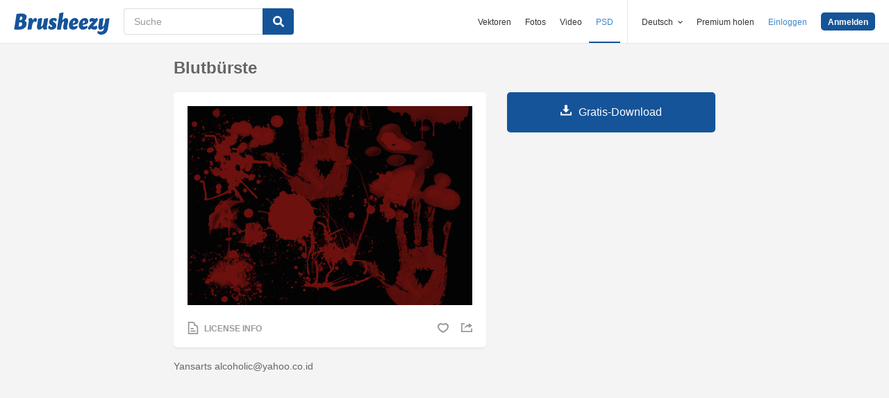

--- FILE ---
content_type: text/html; charset=utf-8
request_url: https://de.brusheezy.com/bursten/18166-blutburste
body_size: 35030
content:
<!DOCTYPE html>
<!--[if lt IE 7]>      <html lang="de" xmlns:fb="http://developers.facebook.com/schema/" xmlns:og="http://opengraphprotocol.org/schema/" class="no-js lt-ie9 lt-ie8 lt-ie7"> <![endif]-->
<!--[if IE 7]>         <html lang="de" xmlns:fb="http://developers.facebook.com/schema/" xmlns:og="http://opengraphprotocol.org/schema/" class="no-js lt-ie9 lt-ie8"> <![endif]-->
<!--[if IE 8]>         <html lang="de" xmlns:fb="http://developers.facebook.com/schema/" xmlns:og="http://opengraphprotocol.org/schema/" class="no-js lt-ie9"> <![endif]-->
<!--[if IE 9]>         <html lang="de" xmlns:fb="http://developers.facebook.com/schema/" xmlns:og="http://opengraphprotocol.org/schema/" class="no-js ie9"> <![endif]-->
<!--[if gt IE 9]><!--> <html lang="de" xmlns:fb="http://developers.facebook.com/schema/" xmlns:og="http://opengraphprotocol.org/schema/" class="no-js"> <!--<![endif]-->
  <head>
	  <script type="text/javascript">window.country_code = "US";window.remote_ip_address = '3.129.69.26'</script>
        <link rel="alternate" href="https://www.brusheezy.com/brushes/18166-blood-brush" hreflang="en" />
    <link rel="alternate" href="https://es.brusheezy.com/cepillos/18166-cepillo-de-sangre" hreflang="es" />
    <link rel="alternate" href="https://pt.brusheezy.com/pinceis/18166-escova-de-sangue" hreflang="pt-BR" />
    <link rel="alternate" href="https://de.brusheezy.com/bursten/18166-blutburste" hreflang="de" />
    <link rel="alternate" href="https://fr.brusheezy.com/pinceaux/18166-brosse-a-sang" hreflang="fr" />
    <link rel="alternate" href="https://nl.brusheezy.com/borstels/18166-bloedborstel" hreflang="nl" />
    <link rel="alternate" href="https://sv.brusheezy.com/borstar/18166-blodborste" hreflang="sv" />
    <link rel="alternate" href="https://www.brusheezy.com/brushes/18166-blood-brush" hreflang="x-default" />

    
    <link rel="dns-prefetch" href="//static.brusheezy.com">
    <meta charset="utf-8">
    <meta http-equiv="X-UA-Compatible" content="IE=edge,chrome=1">
<script>window.NREUM||(NREUM={});NREUM.info={"beacon":"bam.nr-data.net","errorBeacon":"bam.nr-data.net","licenseKey":"NRJS-e38a0a5d9f3d7a161d2","applicationID":"682498450","transactionName":"J1kMFkBaWF9cREoQVxdZFxBRUEccSl4KFQ==","queueTime":0,"applicationTime":328,"agent":""}</script>
<script>(window.NREUM||(NREUM={})).init={ajax:{deny_list:["bam.nr-data.net"]},feature_flags:["soft_nav"]};(window.NREUM||(NREUM={})).loader_config={licenseKey:"NRJS-e38a0a5d9f3d7a161d2",applicationID:"682498450",browserID:"682498528"};;/*! For license information please see nr-loader-rum-1.306.0.min.js.LICENSE.txt */
(()=>{var e,t,r={122:(e,t,r)=>{"use strict";r.d(t,{a:()=>i});var n=r(944);function i(e,t){try{if(!e||"object"!=typeof e)return(0,n.R)(3);if(!t||"object"!=typeof t)return(0,n.R)(4);const r=Object.create(Object.getPrototypeOf(t),Object.getOwnPropertyDescriptors(t)),a=0===Object.keys(r).length?e:r;for(let o in a)if(void 0!==e[o])try{if(null===e[o]){r[o]=null;continue}Array.isArray(e[o])&&Array.isArray(t[o])?r[o]=Array.from(new Set([...e[o],...t[o]])):"object"==typeof e[o]&&"object"==typeof t[o]?r[o]=i(e[o],t[o]):r[o]=e[o]}catch(e){r[o]||(0,n.R)(1,e)}return r}catch(e){(0,n.R)(2,e)}}},154:(e,t,r)=>{"use strict";r.d(t,{OF:()=>c,RI:()=>i,WN:()=>u,bv:()=>a,eN:()=>l,gm:()=>o,mw:()=>s,sb:()=>d});var n=r(863);const i="undefined"!=typeof window&&!!window.document,a="undefined"!=typeof WorkerGlobalScope&&("undefined"!=typeof self&&self instanceof WorkerGlobalScope&&self.navigator instanceof WorkerNavigator||"undefined"!=typeof globalThis&&globalThis instanceof WorkerGlobalScope&&globalThis.navigator instanceof WorkerNavigator),o=i?window:"undefined"!=typeof WorkerGlobalScope&&("undefined"!=typeof self&&self instanceof WorkerGlobalScope&&self||"undefined"!=typeof globalThis&&globalThis instanceof WorkerGlobalScope&&globalThis),s=Boolean("hidden"===o?.document?.visibilityState),c=/iPad|iPhone|iPod/.test(o.navigator?.userAgent),d=c&&"undefined"==typeof SharedWorker,u=((()=>{const e=o.navigator?.userAgent?.match(/Firefox[/\s](\d+\.\d+)/);Array.isArray(e)&&e.length>=2&&e[1]})(),Date.now()-(0,n.t)()),l=()=>"undefined"!=typeof PerformanceNavigationTiming&&o?.performance?.getEntriesByType("navigation")?.[0]?.responseStart},163:(e,t,r)=>{"use strict";r.d(t,{j:()=>E});var n=r(384),i=r(741);var a=r(555);r(860).K7.genericEvents;const o="experimental.resources",s="register",c=e=>{if(!e||"string"!=typeof e)return!1;try{document.createDocumentFragment().querySelector(e)}catch{return!1}return!0};var d=r(614),u=r(944),l=r(122);const f="[data-nr-mask]",g=e=>(0,l.a)(e,(()=>{const e={feature_flags:[],experimental:{allow_registered_children:!1,resources:!1},mask_selector:"*",block_selector:"[data-nr-block]",mask_input_options:{color:!1,date:!1,"datetime-local":!1,email:!1,month:!1,number:!1,range:!1,search:!1,tel:!1,text:!1,time:!1,url:!1,week:!1,textarea:!1,select:!1,password:!0}};return{ajax:{deny_list:void 0,block_internal:!0,enabled:!0,autoStart:!0},api:{get allow_registered_children(){return e.feature_flags.includes(s)||e.experimental.allow_registered_children},set allow_registered_children(t){e.experimental.allow_registered_children=t},duplicate_registered_data:!1},browser_consent_mode:{enabled:!1},distributed_tracing:{enabled:void 0,exclude_newrelic_header:void 0,cors_use_newrelic_header:void 0,cors_use_tracecontext_headers:void 0,allowed_origins:void 0},get feature_flags(){return e.feature_flags},set feature_flags(t){e.feature_flags=t},generic_events:{enabled:!0,autoStart:!0},harvest:{interval:30},jserrors:{enabled:!0,autoStart:!0},logging:{enabled:!0,autoStart:!0},metrics:{enabled:!0,autoStart:!0},obfuscate:void 0,page_action:{enabled:!0},page_view_event:{enabled:!0,autoStart:!0},page_view_timing:{enabled:!0,autoStart:!0},performance:{capture_marks:!1,capture_measures:!1,capture_detail:!0,resources:{get enabled(){return e.feature_flags.includes(o)||e.experimental.resources},set enabled(t){e.experimental.resources=t},asset_types:[],first_party_domains:[],ignore_newrelic:!0}},privacy:{cookies_enabled:!0},proxy:{assets:void 0,beacon:void 0},session:{expiresMs:d.wk,inactiveMs:d.BB},session_replay:{autoStart:!0,enabled:!1,preload:!1,sampling_rate:10,error_sampling_rate:100,collect_fonts:!1,inline_images:!1,fix_stylesheets:!0,mask_all_inputs:!0,get mask_text_selector(){return e.mask_selector},set mask_text_selector(t){c(t)?e.mask_selector="".concat(t,",").concat(f):""===t||null===t?e.mask_selector=f:(0,u.R)(5,t)},get block_class(){return"nr-block"},get ignore_class(){return"nr-ignore"},get mask_text_class(){return"nr-mask"},get block_selector(){return e.block_selector},set block_selector(t){c(t)?e.block_selector+=",".concat(t):""!==t&&(0,u.R)(6,t)},get mask_input_options(){return e.mask_input_options},set mask_input_options(t){t&&"object"==typeof t?e.mask_input_options={...t,password:!0}:(0,u.R)(7,t)}},session_trace:{enabled:!0,autoStart:!0},soft_navigations:{enabled:!0,autoStart:!0},spa:{enabled:!0,autoStart:!0},ssl:void 0,user_actions:{enabled:!0,elementAttributes:["id","className","tagName","type"]}}})());var p=r(154),m=r(324);let h=0;const v={buildEnv:m.F3,distMethod:m.Xs,version:m.xv,originTime:p.WN},b={consented:!1},y={appMetadata:{},get consented(){return this.session?.state?.consent||b.consented},set consented(e){b.consented=e},customTransaction:void 0,denyList:void 0,disabled:!1,harvester:void 0,isolatedBacklog:!1,isRecording:!1,loaderType:void 0,maxBytes:3e4,obfuscator:void 0,onerror:void 0,ptid:void 0,releaseIds:{},session:void 0,timeKeeper:void 0,registeredEntities:[],jsAttributesMetadata:{bytes:0},get harvestCount(){return++h}},_=e=>{const t=(0,l.a)(e,y),r=Object.keys(v).reduce((e,t)=>(e[t]={value:v[t],writable:!1,configurable:!0,enumerable:!0},e),{});return Object.defineProperties(t,r)};var w=r(701);const x=e=>{const t=e.startsWith("http");e+="/",r.p=t?e:"https://"+e};var S=r(836),k=r(241);const R={accountID:void 0,trustKey:void 0,agentID:void 0,licenseKey:void 0,applicationID:void 0,xpid:void 0},A=e=>(0,l.a)(e,R),T=new Set;function E(e,t={},r,o){let{init:s,info:c,loader_config:d,runtime:u={},exposed:l=!0}=t;if(!c){const e=(0,n.pV)();s=e.init,c=e.info,d=e.loader_config}e.init=g(s||{}),e.loader_config=A(d||{}),c.jsAttributes??={},p.bv&&(c.jsAttributes.isWorker=!0),e.info=(0,a.D)(c);const f=e.init,m=[c.beacon,c.errorBeacon];T.has(e.agentIdentifier)||(f.proxy.assets&&(x(f.proxy.assets),m.push(f.proxy.assets)),f.proxy.beacon&&m.push(f.proxy.beacon),e.beacons=[...m],function(e){const t=(0,n.pV)();Object.getOwnPropertyNames(i.W.prototype).forEach(r=>{const n=i.W.prototype[r];if("function"!=typeof n||"constructor"===n)return;let a=t[r];e[r]&&!1!==e.exposed&&"micro-agent"!==e.runtime?.loaderType&&(t[r]=(...t)=>{const n=e[r](...t);return a?a(...t):n})})}(e),(0,n.US)("activatedFeatures",w.B),e.runSoftNavOverSpa&&=!0===f.soft_navigations.enabled&&f.feature_flags.includes("soft_nav")),u.denyList=[...f.ajax.deny_list||[],...f.ajax.block_internal?m:[]],u.ptid=e.agentIdentifier,u.loaderType=r,e.runtime=_(u),T.has(e.agentIdentifier)||(e.ee=S.ee.get(e.agentIdentifier),e.exposed=l,(0,k.W)({agentIdentifier:e.agentIdentifier,drained:!!w.B?.[e.agentIdentifier],type:"lifecycle",name:"initialize",feature:void 0,data:e.config})),T.add(e.agentIdentifier)}},234:(e,t,r)=>{"use strict";r.d(t,{W:()=>a});var n=r(836),i=r(687);class a{constructor(e,t){this.agentIdentifier=e,this.ee=n.ee.get(e),this.featureName=t,this.blocked=!1}deregisterDrain(){(0,i.x3)(this.agentIdentifier,this.featureName)}}},241:(e,t,r)=>{"use strict";r.d(t,{W:()=>a});var n=r(154);const i="newrelic";function a(e={}){try{n.gm.dispatchEvent(new CustomEvent(i,{detail:e}))}catch(e){}}},261:(e,t,r)=>{"use strict";r.d(t,{$9:()=>d,BL:()=>s,CH:()=>g,Dl:()=>_,Fw:()=>y,PA:()=>h,Pl:()=>n,Pv:()=>k,Tb:()=>l,U2:()=>a,V1:()=>S,Wb:()=>x,bt:()=>b,cD:()=>v,d3:()=>w,dT:()=>c,eY:()=>p,fF:()=>f,hG:()=>i,k6:()=>o,nb:()=>m,o5:()=>u});const n="api-",i="addPageAction",a="addToTrace",o="addRelease",s="finished",c="interaction",d="log",u="noticeError",l="pauseReplay",f="recordCustomEvent",g="recordReplay",p="register",m="setApplicationVersion",h="setCurrentRouteName",v="setCustomAttribute",b="setErrorHandler",y="setPageViewName",_="setUserId",w="start",x="wrapLogger",S="measure",k="consent"},289:(e,t,r)=>{"use strict";r.d(t,{GG:()=>o,Qr:()=>c,sB:()=>s});var n=r(878),i=r(389);function a(){return"undefined"==typeof document||"complete"===document.readyState}function o(e,t){if(a())return e();const r=(0,i.J)(e),o=setInterval(()=>{a()&&(clearInterval(o),r())},500);(0,n.sp)("load",r,t)}function s(e){if(a())return e();(0,n.DD)("DOMContentLoaded",e)}function c(e){if(a())return e();(0,n.sp)("popstate",e)}},324:(e,t,r)=>{"use strict";r.d(t,{F3:()=>i,Xs:()=>a,xv:()=>n});const n="1.306.0",i="PROD",a="CDN"},374:(e,t,r)=>{r.nc=(()=>{try{return document?.currentScript?.nonce}catch(e){}return""})()},384:(e,t,r)=>{"use strict";r.d(t,{NT:()=>o,US:()=>u,Zm:()=>s,bQ:()=>d,dV:()=>c,pV:()=>l});var n=r(154),i=r(863),a=r(910);const o={beacon:"bam.nr-data.net",errorBeacon:"bam.nr-data.net"};function s(){return n.gm.NREUM||(n.gm.NREUM={}),void 0===n.gm.newrelic&&(n.gm.newrelic=n.gm.NREUM),n.gm.NREUM}function c(){let e=s();return e.o||(e.o={ST:n.gm.setTimeout,SI:n.gm.setImmediate||n.gm.setInterval,CT:n.gm.clearTimeout,XHR:n.gm.XMLHttpRequest,REQ:n.gm.Request,EV:n.gm.Event,PR:n.gm.Promise,MO:n.gm.MutationObserver,FETCH:n.gm.fetch,WS:n.gm.WebSocket},(0,a.i)(...Object.values(e.o))),e}function d(e,t){let r=s();r.initializedAgents??={},t.initializedAt={ms:(0,i.t)(),date:new Date},r.initializedAgents[e]=t}function u(e,t){s()[e]=t}function l(){return function(){let e=s();const t=e.info||{};e.info={beacon:o.beacon,errorBeacon:o.errorBeacon,...t}}(),function(){let e=s();const t=e.init||{};e.init={...t}}(),c(),function(){let e=s();const t=e.loader_config||{};e.loader_config={...t}}(),s()}},389:(e,t,r)=>{"use strict";function n(e,t=500,r={}){const n=r?.leading||!1;let i;return(...r)=>{n&&void 0===i&&(e.apply(this,r),i=setTimeout(()=>{i=clearTimeout(i)},t)),n||(clearTimeout(i),i=setTimeout(()=>{e.apply(this,r)},t))}}function i(e){let t=!1;return(...r)=>{t||(t=!0,e.apply(this,r))}}r.d(t,{J:()=>i,s:()=>n})},555:(e,t,r)=>{"use strict";r.d(t,{D:()=>s,f:()=>o});var n=r(384),i=r(122);const a={beacon:n.NT.beacon,errorBeacon:n.NT.errorBeacon,licenseKey:void 0,applicationID:void 0,sa:void 0,queueTime:void 0,applicationTime:void 0,ttGuid:void 0,user:void 0,account:void 0,product:void 0,extra:void 0,jsAttributes:{},userAttributes:void 0,atts:void 0,transactionName:void 0,tNamePlain:void 0};function o(e){try{return!!e.licenseKey&&!!e.errorBeacon&&!!e.applicationID}catch(e){return!1}}const s=e=>(0,i.a)(e,a)},566:(e,t,r)=>{"use strict";r.d(t,{LA:()=>s,bz:()=>o});var n=r(154);const i="xxxxxxxx-xxxx-4xxx-yxxx-xxxxxxxxxxxx";function a(e,t){return e?15&e[t]:16*Math.random()|0}function o(){const e=n.gm?.crypto||n.gm?.msCrypto;let t,r=0;return e&&e.getRandomValues&&(t=e.getRandomValues(new Uint8Array(30))),i.split("").map(e=>"x"===e?a(t,r++).toString(16):"y"===e?(3&a()|8).toString(16):e).join("")}function s(e){const t=n.gm?.crypto||n.gm?.msCrypto;let r,i=0;t&&t.getRandomValues&&(r=t.getRandomValues(new Uint8Array(e)));const o=[];for(var s=0;s<e;s++)o.push(a(r,i++).toString(16));return o.join("")}},606:(e,t,r)=>{"use strict";r.d(t,{i:()=>a});var n=r(908);a.on=o;var i=a.handlers={};function a(e,t,r,a){o(a||n.d,i,e,t,r)}function o(e,t,r,i,a){a||(a="feature"),e||(e=n.d);var o=t[a]=t[a]||{};(o[r]=o[r]||[]).push([e,i])}},607:(e,t,r)=>{"use strict";r.d(t,{W:()=>n});const n=(0,r(566).bz)()},614:(e,t,r)=>{"use strict";r.d(t,{BB:()=>o,H3:()=>n,g:()=>d,iL:()=>c,tS:()=>s,uh:()=>i,wk:()=>a});const n="NRBA",i="SESSION",a=144e5,o=18e5,s={STARTED:"session-started",PAUSE:"session-pause",RESET:"session-reset",RESUME:"session-resume",UPDATE:"session-update"},c={SAME_TAB:"same-tab",CROSS_TAB:"cross-tab"},d={OFF:0,FULL:1,ERROR:2}},630:(e,t,r)=>{"use strict";r.d(t,{T:()=>n});const n=r(860).K7.pageViewEvent},646:(e,t,r)=>{"use strict";r.d(t,{y:()=>n});class n{constructor(e){this.contextId=e}}},687:(e,t,r)=>{"use strict";r.d(t,{Ak:()=>d,Ze:()=>f,x3:()=>u});var n=r(241),i=r(836),a=r(606),o=r(860),s=r(646);const c={};function d(e,t){const r={staged:!1,priority:o.P3[t]||0};l(e),c[e].get(t)||c[e].set(t,r)}function u(e,t){e&&c[e]&&(c[e].get(t)&&c[e].delete(t),p(e,t,!1),c[e].size&&g(e))}function l(e){if(!e)throw new Error("agentIdentifier required");c[e]||(c[e]=new Map)}function f(e="",t="feature",r=!1){if(l(e),!e||!c[e].get(t)||r)return p(e,t);c[e].get(t).staged=!0,g(e)}function g(e){const t=Array.from(c[e]);t.every(([e,t])=>t.staged)&&(t.sort((e,t)=>e[1].priority-t[1].priority),t.forEach(([t])=>{c[e].delete(t),p(e,t)}))}function p(e,t,r=!0){const o=e?i.ee.get(e):i.ee,c=a.i.handlers;if(!o.aborted&&o.backlog&&c){if((0,n.W)({agentIdentifier:e,type:"lifecycle",name:"drain",feature:t}),r){const e=o.backlog[t],r=c[t];if(r){for(let t=0;e&&t<e.length;++t)m(e[t],r);Object.entries(r).forEach(([e,t])=>{Object.values(t||{}).forEach(t=>{t[0]?.on&&t[0]?.context()instanceof s.y&&t[0].on(e,t[1])})})}}o.isolatedBacklog||delete c[t],o.backlog[t]=null,o.emit("drain-"+t,[])}}function m(e,t){var r=e[1];Object.values(t[r]||{}).forEach(t=>{var r=e[0];if(t[0]===r){var n=t[1],i=e[3],a=e[2];n.apply(i,a)}})}},699:(e,t,r)=>{"use strict";r.d(t,{It:()=>a,KC:()=>s,No:()=>i,qh:()=>o});var n=r(860);const i=16e3,a=1e6,o="SESSION_ERROR",s={[n.K7.logging]:!0,[n.K7.genericEvents]:!1,[n.K7.jserrors]:!1,[n.K7.ajax]:!1}},701:(e,t,r)=>{"use strict";r.d(t,{B:()=>a,t:()=>o});var n=r(241);const i=new Set,a={};function o(e,t){const r=t.agentIdentifier;a[r]??={},e&&"object"==typeof e&&(i.has(r)||(t.ee.emit("rumresp",[e]),a[r]=e,i.add(r),(0,n.W)({agentIdentifier:r,loaded:!0,drained:!0,type:"lifecycle",name:"load",feature:void 0,data:e})))}},741:(e,t,r)=>{"use strict";r.d(t,{W:()=>a});var n=r(944),i=r(261);class a{#e(e,...t){if(this[e]!==a.prototype[e])return this[e](...t);(0,n.R)(35,e)}addPageAction(e,t){return this.#e(i.hG,e,t)}register(e){return this.#e(i.eY,e)}recordCustomEvent(e,t){return this.#e(i.fF,e,t)}setPageViewName(e,t){return this.#e(i.Fw,e,t)}setCustomAttribute(e,t,r){return this.#e(i.cD,e,t,r)}noticeError(e,t){return this.#e(i.o5,e,t)}setUserId(e){return this.#e(i.Dl,e)}setApplicationVersion(e){return this.#e(i.nb,e)}setErrorHandler(e){return this.#e(i.bt,e)}addRelease(e,t){return this.#e(i.k6,e,t)}log(e,t){return this.#e(i.$9,e,t)}start(){return this.#e(i.d3)}finished(e){return this.#e(i.BL,e)}recordReplay(){return this.#e(i.CH)}pauseReplay(){return this.#e(i.Tb)}addToTrace(e){return this.#e(i.U2,e)}setCurrentRouteName(e){return this.#e(i.PA,e)}interaction(e){return this.#e(i.dT,e)}wrapLogger(e,t,r){return this.#e(i.Wb,e,t,r)}measure(e,t){return this.#e(i.V1,e,t)}consent(e){return this.#e(i.Pv,e)}}},782:(e,t,r)=>{"use strict";r.d(t,{T:()=>n});const n=r(860).K7.pageViewTiming},836:(e,t,r)=>{"use strict";r.d(t,{P:()=>s,ee:()=>c});var n=r(384),i=r(990),a=r(646),o=r(607);const s="nr@context:".concat(o.W),c=function e(t,r){var n={},o={},u={},l=!1;try{l=16===r.length&&d.initializedAgents?.[r]?.runtime.isolatedBacklog}catch(e){}var f={on:p,addEventListener:p,removeEventListener:function(e,t){var r=n[e];if(!r)return;for(var i=0;i<r.length;i++)r[i]===t&&r.splice(i,1)},emit:function(e,r,n,i,a){!1!==a&&(a=!0);if(c.aborted&&!i)return;t&&a&&t.emit(e,r,n);var s=g(n);m(e).forEach(e=>{e.apply(s,r)});var d=v()[o[e]];d&&d.push([f,e,r,s]);return s},get:h,listeners:m,context:g,buffer:function(e,t){const r=v();if(t=t||"feature",f.aborted)return;Object.entries(e||{}).forEach(([e,n])=>{o[n]=t,t in r||(r[t]=[])})},abort:function(){f._aborted=!0,Object.keys(f.backlog).forEach(e=>{delete f.backlog[e]})},isBuffering:function(e){return!!v()[o[e]]},debugId:r,backlog:l?{}:t&&"object"==typeof t.backlog?t.backlog:{},isolatedBacklog:l};return Object.defineProperty(f,"aborted",{get:()=>{let e=f._aborted||!1;return e||(t&&(e=t.aborted),e)}}),f;function g(e){return e&&e instanceof a.y?e:e?(0,i.I)(e,s,()=>new a.y(s)):new a.y(s)}function p(e,t){n[e]=m(e).concat(t)}function m(e){return n[e]||[]}function h(t){return u[t]=u[t]||e(f,t)}function v(){return f.backlog}}(void 0,"globalEE"),d=(0,n.Zm)();d.ee||(d.ee=c)},843:(e,t,r)=>{"use strict";r.d(t,{G:()=>a,u:()=>i});var n=r(878);function i(e,t=!1,r,i){(0,n.DD)("visibilitychange",function(){if(t)return void("hidden"===document.visibilityState&&e());e(document.visibilityState)},r,i)}function a(e,t,r){(0,n.sp)("pagehide",e,t,r)}},860:(e,t,r)=>{"use strict";r.d(t,{$J:()=>u,K7:()=>c,P3:()=>d,XX:()=>i,Yy:()=>s,df:()=>a,qY:()=>n,v4:()=>o});const n="events",i="jserrors",a="browser/blobs",o="rum",s="browser/logs",c={ajax:"ajax",genericEvents:"generic_events",jserrors:i,logging:"logging",metrics:"metrics",pageAction:"page_action",pageViewEvent:"page_view_event",pageViewTiming:"page_view_timing",sessionReplay:"session_replay",sessionTrace:"session_trace",softNav:"soft_navigations",spa:"spa"},d={[c.pageViewEvent]:1,[c.pageViewTiming]:2,[c.metrics]:3,[c.jserrors]:4,[c.spa]:5,[c.ajax]:6,[c.sessionTrace]:7,[c.softNav]:8,[c.sessionReplay]:9,[c.logging]:10,[c.genericEvents]:11},u={[c.pageViewEvent]:o,[c.pageViewTiming]:n,[c.ajax]:n,[c.spa]:n,[c.softNav]:n,[c.metrics]:i,[c.jserrors]:i,[c.sessionTrace]:a,[c.sessionReplay]:a,[c.logging]:s,[c.genericEvents]:"ins"}},863:(e,t,r)=>{"use strict";function n(){return Math.floor(performance.now())}r.d(t,{t:()=>n})},878:(e,t,r)=>{"use strict";function n(e,t){return{capture:e,passive:!1,signal:t}}function i(e,t,r=!1,i){window.addEventListener(e,t,n(r,i))}function a(e,t,r=!1,i){document.addEventListener(e,t,n(r,i))}r.d(t,{DD:()=>a,jT:()=>n,sp:()=>i})},908:(e,t,r)=>{"use strict";r.d(t,{d:()=>n,p:()=>i});var n=r(836).ee.get("handle");function i(e,t,r,i,a){a?(a.buffer([e],i),a.emit(e,t,r)):(n.buffer([e],i),n.emit(e,t,r))}},910:(e,t,r)=>{"use strict";r.d(t,{i:()=>a});var n=r(944);const i=new Map;function a(...e){return e.every(e=>{if(i.has(e))return i.get(e);const t="function"==typeof e?e.toString():"",r=t.includes("[native code]"),a=t.includes("nrWrapper");return r||a||(0,n.R)(64,e?.name||t),i.set(e,r),r})}},944:(e,t,r)=>{"use strict";r.d(t,{R:()=>i});var n=r(241);function i(e,t){"function"==typeof console.debug&&(console.debug("New Relic Warning: https://github.com/newrelic/newrelic-browser-agent/blob/main/docs/warning-codes.md#".concat(e),t),(0,n.W)({agentIdentifier:null,drained:null,type:"data",name:"warn",feature:"warn",data:{code:e,secondary:t}}))}},969:(e,t,r)=>{"use strict";r.d(t,{TZ:()=>n,XG:()=>s,rs:()=>i,xV:()=>o,z_:()=>a});const n=r(860).K7.metrics,i="sm",a="cm",o="storeSupportabilityMetrics",s="storeEventMetrics"},990:(e,t,r)=>{"use strict";r.d(t,{I:()=>i});var n=Object.prototype.hasOwnProperty;function i(e,t,r){if(n.call(e,t))return e[t];var i=r();if(Object.defineProperty&&Object.keys)try{return Object.defineProperty(e,t,{value:i,writable:!0,enumerable:!1}),i}catch(e){}return e[t]=i,i}}},n={};function i(e){var t=n[e];if(void 0!==t)return t.exports;var a=n[e]={exports:{}};return r[e](a,a.exports,i),a.exports}i.m=r,i.d=(e,t)=>{for(var r in t)i.o(t,r)&&!i.o(e,r)&&Object.defineProperty(e,r,{enumerable:!0,get:t[r]})},i.f={},i.e=e=>Promise.all(Object.keys(i.f).reduce((t,r)=>(i.f[r](e,t),t),[])),i.u=e=>"nr-rum-1.306.0.min.js",i.o=(e,t)=>Object.prototype.hasOwnProperty.call(e,t),e={},t="NRBA-1.306.0.PROD:",i.l=(r,n,a,o)=>{if(e[r])e[r].push(n);else{var s,c;if(void 0!==a)for(var d=document.getElementsByTagName("script"),u=0;u<d.length;u++){var l=d[u];if(l.getAttribute("src")==r||l.getAttribute("data-webpack")==t+a){s=l;break}}if(!s){c=!0;var f={296:"sha512-XHJAyYwsxAD4jnOFenBf2aq49/pv28jKOJKs7YGQhagYYI2Zk8nHflZPdd7WiilkmEkgIZQEFX4f1AJMoyzKwA=="};(s=document.createElement("script")).charset="utf-8",i.nc&&s.setAttribute("nonce",i.nc),s.setAttribute("data-webpack",t+a),s.src=r,0!==s.src.indexOf(window.location.origin+"/")&&(s.crossOrigin="anonymous"),f[o]&&(s.integrity=f[o])}e[r]=[n];var g=(t,n)=>{s.onerror=s.onload=null,clearTimeout(p);var i=e[r];if(delete e[r],s.parentNode&&s.parentNode.removeChild(s),i&&i.forEach(e=>e(n)),t)return t(n)},p=setTimeout(g.bind(null,void 0,{type:"timeout",target:s}),12e4);s.onerror=g.bind(null,s.onerror),s.onload=g.bind(null,s.onload),c&&document.head.appendChild(s)}},i.r=e=>{"undefined"!=typeof Symbol&&Symbol.toStringTag&&Object.defineProperty(e,Symbol.toStringTag,{value:"Module"}),Object.defineProperty(e,"__esModule",{value:!0})},i.p="https://js-agent.newrelic.com/",(()=>{var e={374:0,840:0};i.f.j=(t,r)=>{var n=i.o(e,t)?e[t]:void 0;if(0!==n)if(n)r.push(n[2]);else{var a=new Promise((r,i)=>n=e[t]=[r,i]);r.push(n[2]=a);var o=i.p+i.u(t),s=new Error;i.l(o,r=>{if(i.o(e,t)&&(0!==(n=e[t])&&(e[t]=void 0),n)){var a=r&&("load"===r.type?"missing":r.type),o=r&&r.target&&r.target.src;s.message="Loading chunk "+t+" failed: ("+a+": "+o+")",s.name="ChunkLoadError",s.type=a,s.request=o,n[1](s)}},"chunk-"+t,t)}};var t=(t,r)=>{var n,a,[o,s,c]=r,d=0;if(o.some(t=>0!==e[t])){for(n in s)i.o(s,n)&&(i.m[n]=s[n]);if(c)c(i)}for(t&&t(r);d<o.length;d++)a=o[d],i.o(e,a)&&e[a]&&e[a][0](),e[a]=0},r=self["webpackChunk:NRBA-1.306.0.PROD"]=self["webpackChunk:NRBA-1.306.0.PROD"]||[];r.forEach(t.bind(null,0)),r.push=t.bind(null,r.push.bind(r))})(),(()=>{"use strict";i(374);var e=i(566),t=i(741);class r extends t.W{agentIdentifier=(0,e.LA)(16)}var n=i(860);const a=Object.values(n.K7);var o=i(163);var s=i(908),c=i(863),d=i(261),u=i(241),l=i(944),f=i(701),g=i(969);function p(e,t,i,a){const o=a||i;!o||o[e]&&o[e]!==r.prototype[e]||(o[e]=function(){(0,s.p)(g.xV,["API/"+e+"/called"],void 0,n.K7.metrics,i.ee),(0,u.W)({agentIdentifier:i.agentIdentifier,drained:!!f.B?.[i.agentIdentifier],type:"data",name:"api",feature:d.Pl+e,data:{}});try{return t.apply(this,arguments)}catch(e){(0,l.R)(23,e)}})}function m(e,t,r,n,i){const a=e.info;null===r?delete a.jsAttributes[t]:a.jsAttributes[t]=r,(i||null===r)&&(0,s.p)(d.Pl+n,[(0,c.t)(),t,r],void 0,"session",e.ee)}var h=i(687),v=i(234),b=i(289),y=i(154),_=i(384);const w=e=>y.RI&&!0===e?.privacy.cookies_enabled;function x(e){return!!(0,_.dV)().o.MO&&w(e)&&!0===e?.session_trace.enabled}var S=i(389),k=i(699);class R extends v.W{constructor(e,t){super(e.agentIdentifier,t),this.agentRef=e,this.abortHandler=void 0,this.featAggregate=void 0,this.loadedSuccessfully=void 0,this.onAggregateImported=new Promise(e=>{this.loadedSuccessfully=e}),this.deferred=Promise.resolve(),!1===e.init[this.featureName].autoStart?this.deferred=new Promise((t,r)=>{this.ee.on("manual-start-all",(0,S.J)(()=>{(0,h.Ak)(e.agentIdentifier,this.featureName),t()}))}):(0,h.Ak)(e.agentIdentifier,t)}importAggregator(e,t,r={}){if(this.featAggregate)return;const n=async()=>{let n;await this.deferred;try{if(w(e.init)){const{setupAgentSession:t}=await i.e(296).then(i.bind(i,305));n=t(e)}}catch(e){(0,l.R)(20,e),this.ee.emit("internal-error",[e]),(0,s.p)(k.qh,[e],void 0,this.featureName,this.ee)}try{if(!this.#t(this.featureName,n,e.init))return(0,h.Ze)(this.agentIdentifier,this.featureName),void this.loadedSuccessfully(!1);const{Aggregate:i}=await t();this.featAggregate=new i(e,r),e.runtime.harvester.initializedAggregates.push(this.featAggregate),this.loadedSuccessfully(!0)}catch(e){(0,l.R)(34,e),this.abortHandler?.(),(0,h.Ze)(this.agentIdentifier,this.featureName,!0),this.loadedSuccessfully(!1),this.ee&&this.ee.abort()}};y.RI?(0,b.GG)(()=>n(),!0):n()}#t(e,t,r){if(this.blocked)return!1;switch(e){case n.K7.sessionReplay:return x(r)&&!!t;case n.K7.sessionTrace:return!!t;default:return!0}}}var A=i(630),T=i(614);class E extends R{static featureName=A.T;constructor(e){var t;super(e,A.T),this.setupInspectionEvents(e.agentIdentifier),t=e,p(d.Fw,function(e,r){"string"==typeof e&&("/"!==e.charAt(0)&&(e="/"+e),t.runtime.customTransaction=(r||"http://custom.transaction")+e,(0,s.p)(d.Pl+d.Fw,[(0,c.t)()],void 0,void 0,t.ee))},t),this.importAggregator(e,()=>i.e(296).then(i.bind(i,943)))}setupInspectionEvents(e){const t=(t,r)=>{t&&(0,u.W)({agentIdentifier:e,timeStamp:t.timeStamp,loaded:"complete"===t.target.readyState,type:"window",name:r,data:t.target.location+""})};(0,b.sB)(e=>{t(e,"DOMContentLoaded")}),(0,b.GG)(e=>{t(e,"load")}),(0,b.Qr)(e=>{t(e,"navigate")}),this.ee.on(T.tS.UPDATE,(t,r)=>{(0,u.W)({agentIdentifier:e,type:"lifecycle",name:"session",data:r})})}}var N=i(843),I=i(782);class j extends R{static featureName=I.T;constructor(e){super(e,I.T),y.RI&&((0,N.u)(()=>(0,s.p)("docHidden",[(0,c.t)()],void 0,I.T,this.ee),!0),(0,N.G)(()=>(0,s.p)("winPagehide",[(0,c.t)()],void 0,I.T,this.ee)),this.importAggregator(e,()=>i.e(296).then(i.bind(i,117))))}}class P extends R{static featureName=g.TZ;constructor(e){super(e,g.TZ),y.RI&&document.addEventListener("securitypolicyviolation",e=>{(0,s.p)(g.xV,["Generic/CSPViolation/Detected"],void 0,this.featureName,this.ee)}),this.importAggregator(e,()=>i.e(296).then(i.bind(i,623)))}}new class extends r{constructor(e){var t;(super(),y.gm)?(this.features={},(0,_.bQ)(this.agentIdentifier,this),this.desiredFeatures=new Set(e.features||[]),this.desiredFeatures.add(E),this.runSoftNavOverSpa=[...this.desiredFeatures].some(e=>e.featureName===n.K7.softNav),(0,o.j)(this,e,e.loaderType||"agent"),t=this,p(d.cD,function(e,r,n=!1){if("string"==typeof e){if(["string","number","boolean"].includes(typeof r)||null===r)return m(t,e,r,d.cD,n);(0,l.R)(40,typeof r)}else(0,l.R)(39,typeof e)},t),function(e){p(d.Dl,function(t){if("string"==typeof t||null===t)return m(e,"enduser.id",t,d.Dl,!0);(0,l.R)(41,typeof t)},e)}(this),function(e){p(d.nb,function(t){if("string"==typeof t||null===t)return m(e,"application.version",t,d.nb,!1);(0,l.R)(42,typeof t)},e)}(this),function(e){p(d.d3,function(){e.ee.emit("manual-start-all")},e)}(this),function(e){p(d.Pv,function(t=!0){if("boolean"==typeof t){if((0,s.p)(d.Pl+d.Pv,[t],void 0,"session",e.ee),e.runtime.consented=t,t){const t=e.features.page_view_event;t.onAggregateImported.then(e=>{const r=t.featAggregate;e&&!r.sentRum&&r.sendRum()})}}else(0,l.R)(65,typeof t)},e)}(this),this.run()):(0,l.R)(21)}get config(){return{info:this.info,init:this.init,loader_config:this.loader_config,runtime:this.runtime}}get api(){return this}run(){try{const e=function(e){const t={};return a.forEach(r=>{t[r]=!!e[r]?.enabled}),t}(this.init),t=[...this.desiredFeatures];t.sort((e,t)=>n.P3[e.featureName]-n.P3[t.featureName]),t.forEach(t=>{if(!e[t.featureName]&&t.featureName!==n.K7.pageViewEvent)return;if(this.runSoftNavOverSpa&&t.featureName===n.K7.spa)return;if(!this.runSoftNavOverSpa&&t.featureName===n.K7.softNav)return;const r=function(e){switch(e){case n.K7.ajax:return[n.K7.jserrors];case n.K7.sessionTrace:return[n.K7.ajax,n.K7.pageViewEvent];case n.K7.sessionReplay:return[n.K7.sessionTrace];case n.K7.pageViewTiming:return[n.K7.pageViewEvent];default:return[]}}(t.featureName).filter(e=>!(e in this.features));r.length>0&&(0,l.R)(36,{targetFeature:t.featureName,missingDependencies:r}),this.features[t.featureName]=new t(this)})}catch(e){(0,l.R)(22,e);for(const e in this.features)this.features[e].abortHandler?.();const t=(0,_.Zm)();delete t.initializedAgents[this.agentIdentifier]?.features,delete this.sharedAggregator;return t.ee.get(this.agentIdentifier).abort(),!1}}}({features:[E,j,P],loaderType:"lite"})})()})();</script>
    <meta name="viewport" content="width=device-width, initial-scale=1.0, minimum-scale=1.0" />
    <title>Freie Blutbürsten</title>
<meta content="Laden Sie diese FREIEN Blutbürsten von Brusheezy.com herunter!" name="description" />
<meta content="brusheezy" name="twitter:site" />
<meta content="brusheezy" name="twitter:creator" />
<meta content="summary_large_image" name="twitter:card" />
<meta content="https://static.brusheezy.com/system/resources/previews/000/018/166/original/blood-brush-photoshop-brushes.jpg" name="twitter:image" />
<meta content="Brusheezy" property="og:site_name" />
<meta content="Freie Blutbürsten" property="og:title" />
<meta content="Laden Sie diese FREIEN Blutbürsten von Brusheezy.com herunter!" property="og:description" />
<meta content="https://de.brusheezy.com/bursten/18166-blutburste" property="og:url" />
<meta content="de_DE" property="og:locale" />
<meta content="en_US" property="og:locale:alternate" />
<meta content="es_ES" property="og:locale:alternate" />
<meta content="fr_FR" property="og:locale:alternate" />
<meta content="nl_NL" property="og:locale:alternate" />
<meta content="pt_BR" property="og:locale:alternate" />
<meta content="sv_SE" property="og:locale:alternate" />
<meta content="https://static.brusheezy.com/system/resources/previews/000/018/166/original/blood-brush-photoshop-brushes.jpg" property="og:image" />
    <link href="/favicon.ico" rel="shortcut icon"></link><link href="/favicon.png" rel="icon" sizes="48x48" type="image/png"></link><link href="/apple-touch-icon-precomposed.png" rel="apple-touch-icon-precomposed"></link>
    <link href="https://maxcdn.bootstrapcdn.com/font-awesome/4.6.3/css/font-awesome.min.css" media="screen" rel="stylesheet" type="text/css" />
    <script src="https://static.brusheezy.com/assets/modernizr.custom.83825-93372fb200ead74f1d44254d993c5440.js" type="text/javascript"></script>
    <link href="https://static.brusheezy.com/assets/application-e6fc89b3e1f8c6290743690971644994.css" media="screen" rel="stylesheet" type="text/css" />
    <link href="https://static.brusheezy.com/assets/print-ac38768f09270df2214d2c500c647adc.css" media="print" rel="stylesheet" type="text/css" />
    <link href="https://feeds.feedburner.com/eezyinc/brusheezy-images" rel="alternate" title="RSS" type="application/rss+xml" />

        <link rel="canonical" href="https://de.brusheezy.com/bursten/18166-blutburste">


    <meta content="authenticity_token" name="csrf-param" />
<meta content="s20jgO18Bf51WuP5pC2QHvs4cEN/cY0SlBS2hiC8kGQ=" name="csrf-token" />
    <!-- Begin TextBlock "HTML - Head" -->
<meta name="google-site-verification" content="pfGHD8M12iD8MZoiUsSycicUuSitnj2scI2cB_MvoYw" />
<meta name="google-site-verification" content="b4_frnI9j9l6Hs7d1QntimjvrZOtJ8x8ykl7RfeJS2Y" />
<meta name="tinfoil-site-verification" content="6d4a376b35cc11699dd86a787c7b5ae10b5c70f0" />
<meta name="msvalidate.01" content="9E7A3F56C01FB9B69FCDD1FBD287CAE4" />
<meta name="p:domain_verify" content="e95f03b955f8191de30e476f8527821e"/>
<meta property="fb:page_id" content="111431139680" />
<meta name="google" content="nositelinkssearchbox" />
<meta name="referrer" content="unsafe-url" />
<!--<script type="text/javascript" src="http://api.xeezy.com/api.min.js"></script>-->
<!--<script async src="//cdn-s2s.buysellads.net/pub/brusheezy.js" data-cfasync="false"></script>-->
<link href="https://plus.google.com/116840303500574370724" rel="publisher" />

<script>
  var iStockCoupon = { 
    // --- ADMIN CONIG----
    Code: 'EEZYOFF14', 
    Message: 'Hurry! Offer Expires 10/31/2013',
    // -------------------

    showPopup: function() {
      var win = window.open("", "istock-sale", "width=520,height=320");
      var wrap = win.document.createElement('div'); 
      wrap.setAttribute('class', 'sale-wrapper');
      
      var logo = win.document.createElement('img');
      logo.setAttribute('src', '//static.vecteezy.com/system/assets/asset_files/000/000/171/original/new-istock-logo.jpg');
      wrap.appendChild(logo);
      
      var code = win.document.createElement('div');
      code.setAttribute('class','code');
      code.appendChild(win.document.createTextNode(iStockCoupon.Code));
      wrap.appendChild(code);
      
      var expires = win.document.createElement('div');
      expires.setAttribute('class','expire');
      expires.appendChild(win.document.createTextNode(iStockCoupon.Message));
      wrap.appendChild(expires);
      
      var close = win.document.createElement('a');
      close.setAttribute('href', '#');
      close.appendChild(win.document.createTextNode('Close Window'));
      wrap.appendChild(close);
      
      var style = win.document.createElement('style');
      close.setAttribute('onclick', 'window.close()');
  
      style.appendChild(win.document.createTextNode("a{margin-top: 40px;display:block;font-size:12px;color:rgb(73,149,203);text-decoration:none;} .expire{margin-top:16px;color: rgb(81,81,81);font-size:24px;} .code{margin-top:20px;font-size:50px;font-weight:700;text-transform:uppercase;} img{margin-top:44px;} body{padding:0;margin:0;text-align:center;font-family:sans-serif;} .sale-wrapper{height:288px;border:16px solid #a1a1a1;}"));
      win.document.body.appendChild(style);
      win.document.body.appendChild(wrap);        
    },
  };

</script>
<script src="https://cdn.optimizely.com/js/168948327.js"></script>

<script>var AdminHideEezyPremiumPopup = false</script>
<!-- TradeDoubler site verification 2802548 -->



<!-- End TextBlock "HTML - Head" -->
      <link href="https://static.brusheezy.com/assets/resource-show-090e629f8c47746d2d8ac3af6444ea40.css" media="screen" rel="stylesheet" type="text/css" />
  <script type="text/javascript">
    var is_show_page = true;
  </script>

  <script type="text/javascript">
      var resource_id = 18166;
      var custom_vert_text = "Blut";
  </script>

      <div hidden itemprop="image" itemscope itemtype="http://schema.org/ImageObject">

        <meta itemprop="author" content="0304084">


        <meta itemprop="datePublished" content="2011-02-25">

      <meta itemprop="thumbnailUrl" content="https://static.brusheezy.com/system/resources/thumbnails/000/018/166/original/blood-1.jpg">
      <meta itemprop="name" content="Blutbürste" />
      <meta itemprop="description" content="Yansarts alcoholic@yahoo.co.id">
        <meta itemprop="contentUrl" content="https://static.brusheezy.com/system/resources/previews/000/018/166/original/blood-brush-photoshop-brushes.jpg">
    </div>
  <link href="https://static.brusheezy.com/assets/resources/download_ad/download_ad_modal-1321ec8bcc15ba850988879cb0d3a09e.css" media="screen" rel="stylesheet" type="text/css" />


    <script type="application/ld+json">
      {
        "@context": "http://schema.org",
        "@type": "WebSite",
        "name": "brusheezy",
        "url": "https://www.brusheezy.com"
      }
   </script>

    <script type="application/ld+json">
      {
      "@context": "http://schema.org",
      "@type": "Organization",
      "url": "https://www.brusheezy.com",
      "logo": "https://static.brusheezy.com/assets/structured_data/brusheezy-logo-63a0370ba72197d03d41c8ee2a3fe30d.svg",
      "sameAs": [
        "https://www.facebook.com/brusheezy",
        "https://twitter.com/brusheezy",
        "https://pinterest.com/brusheezy/",
        "https://www.youtube.com/EezyInc",
        "https://instagram.com/eezy/",
        "https://www.snapchat.com/add/eezy",
        "https://google.com/+brusheezy"
      ]
     }
    </script>

    <script src="https://static.brusheezy.com/assets/sp-32e34cb9c56d3cd62718aba7a1338855.js" type="text/javascript"></script>
<script type="text/javascript">
  document.addEventListener('DOMContentLoaded', function() {
    snowplow('newTracker', 'sp', 'a.vecteezy.com', {
      appId: 'brusheezy_production',
      discoverRootDomain: true,
      eventMethod: 'beacon',
      cookieSameSite: 'Lax',
      context: {
        webPage: true,
        performanceTiming: true,
        gaCookies: true,
        geolocation: false
      }
    });
    snowplow('setUserIdFromCookie', 'rollout');
    snowplow('enableActivityTracking', {minimumVisitLength: 10, heartbeatDelay: 10});
    snowplow('enableLinkClickTracking');
    snowplow('trackPageView');
  });
</script>

  </head>

  <body class="proper-sticky-ads   fullwidth flex  redesign-layout resources-show"
        data-site="brusheezy">
    
<link rel="preconnect" href="https://a.pub.network/" crossorigin />
<link rel="preconnect" href="https://b.pub.network/" crossorigin />
<link rel="preconnect" href="https://c.pub.network/" crossorigin />
<link rel="preconnect" href="https://d.pub.network/" crossorigin />
<link rel="preconnect" href="https://c.amazon-adsystem.com" crossorigin />
<link rel="preconnect" href="https://s.amazon-adsystem.com" crossorigin />
<link rel="preconnect" href="https://secure.quantserve.com/" crossorigin />
<link rel="preconnect" href="https://rules.quantcount.com/" crossorigin />
<link rel="preconnect" href="https://pixel.quantserve.com/" crossorigin />
<link rel="preconnect" href="https://btloader.com/" crossorigin />
<link rel="preconnect" href="https://api.btloader.com/" crossorigin />
<link rel="preconnect" href="https://confiant-integrations.global.ssl.fastly.net" crossorigin />
<link rel="stylesheet" href="https://a.pub.network/brusheezy-com/cls.css">
<script data-cfasync="false" type="text/javascript">
  var freestar = freestar || {};
  freestar.queue = freestar.queue || [];
  freestar.config = freestar.config || {};
  freestar.config.enabled_slots = [];
  freestar.initCallback = function () { (freestar.config.enabled_slots.length === 0) ? freestar.initCallbackCalled = false : freestar.newAdSlots(freestar.config.enabled_slots) }
</script>
<script src="https://a.pub.network/brusheezy-com/pubfig.min.js" data-cfasync="false" async></script>
<style>
.fs-sticky-footer {
  background: rgba(247, 247, 247, 0.9) !important;
}
</style>
<!-- Tag ID: brusheezy_1x1_bouncex -->
<div align="center" id="brusheezy_1x1_bouncex">
 <script data-cfasync="false" type="text/javascript">
  freestar.config.enabled_slots.push({ placementName: "brusheezy_1x1_bouncex", slotId: "brusheezy_1x1_bouncex" });
 </script>
</div>


      <script src="https://static.brusheezy.com/assets/partner-service-v3-b8d5668d95732f2d5a895618bbc192d0.js" type="text/javascript"></script>

<script type="text/javascript">
  window.partnerService = new window.PartnerService({
    baseUrl: 'https://p.sa7eer.com',
    site: 'brusheezy',
    contentType: "vector",
    locale: 'de',
    controllerName: 'resources',
    pageviewGuid: '41a44ce3-0d7e-4db1-a8ed-3847cefd5108',
    sessionGuid: '32626175-1620-4f26-a2fc-010e479cf3d0',
  });
</script>


    
      

    <div id="fb-root"></div>



      
<header class="ez-site-header ">
  <div class="max-inner is-logged-out">
    <div class='ez-site-header__logo'>
  <a href="https://de.brusheezy.com/" title="Brusheezy"><svg xmlns="http://www.w3.org/2000/svg" id="Layer_1" data-name="Layer 1" viewBox="0 0 248 57.8"><title>brusheezy-logo-color</title><path class="cls-1" d="M32.4,29.6c0,9.9-9.2,15.3-21.1,15.3-3.9,0-11-.6-11.3-.6L6.3,3.9A61.78,61.78,0,0,1,18,2.7c9.6,0,14.5,3,14.5,8.8a12.42,12.42,0,0,1-5.3,10.2A7.9,7.9,0,0,1,32.4,29.6Zm-11.3.1c0-2.8-1.7-3.9-4.6-3.9-1,0-2.1.1-3.2.2L11.7,36.6c.5,0,1,.1,1.5.1C18.4,36.7,21.1,34,21.1,29.7ZM15.6,10.9l-1.4,9h2.2c3.1,0,5.1-2.9,5.1-6,0-2.1-1.1-3.1-3.4-3.1A10.87,10.87,0,0,0,15.6,10.9Z" transform="translate(0 0)"></path><path class="cls-1" d="M55.3,14.4c2.6,0,4,1.6,4,4.4a8.49,8.49,0,0,1-3.6,6.8,3,3,0,0,0-2.7-2c-4.5,0-6.3,10.6-6.4,11.2L46,38.4l-.9,5.9c-3.1,0-6.9.3-8.1.3a4,4,0,0,1-2.2-1l.8-5.2,2-13,.1-.8c.8-5.4-.7-7.7-.7-7.7a9.11,9.11,0,0,1,6.1-2.5c3.4,0,5.2,2,5.3,6.3,1.2-3.1,3.2-6.3,6.9-6.3Z" transform="translate(0 0)"></path><path class="cls-1" d="M85.4,34.7c-.8,5.4.7,7.7.7,7.7A9.11,9.11,0,0,1,80,44.9c-3.5,0-5.3-2.2-5.3-6.7-2.4,3.7-5.6,6.7-9.7,6.7-4.4,0-6.4-3.7-5.3-11.2L61,25.6c.8-5,1-9,1-9,3.2-.6,7.3-2.1,8.8-2.1a4,4,0,0,1,2.2,1L71.4,25.7l-1.5,9.4c-.1.9,0,1.3.8,1.3,3.7,0,5.8-10.7,5.8-10.7.8-5,1-9,1-9,3.2-.6,7.3-2.1,8.8-2.1a4,4,0,0,1,2.2,1L86.9,25.8l-1.3,8.3Z" transform="translate(0 0)"></path><path class="cls-1" d="M103.3,14.4c4.5,0,7.8,1.6,7.8,4.5,0,3.2-3.9,4.5-3.9,4.5s-1.2-2.9-3.7-2.9a2,2,0,0,0-2.2,2,2.41,2.41,0,0,0,1.3,2.2l3.2,2a8.39,8.39,0,0,1,3.9,7.5c0,6.1-4.9,10.7-12.5,10.7-4.6,0-8.8-2-8.8-5.8,0-3.5,3.5-5.4,3.5-5.4S93.8,38,96.8,38A2,2,0,0,0,99,35.8a2.42,2.42,0,0,0-1.3-2.2l-3-1.9a7.74,7.74,0,0,1-3.8-7c.3-5.9,4.8-10.3,12.4-10.3Z" transform="translate(0 0)"></path><path class="cls-1" d="M138.1,34.8c-1.1,5.4.9,7.7.9,7.7a9.28,9.28,0,0,1-6.1,2.4c-4.3,0-6.3-3.2-5-10l.2-.9,1.8-9.6a.94.94,0,0,0-1-1.3c-3.6,0-5.7,10.9-5.7,11l-.7,4.5-.9,5.9c-3.1,0-6.9.3-8.1.3a4,4,0,0,1-2.2-1l.8-5.2,4.3-27.5c.8-5,1-9,1-9,3.2-.6,7.3-2.1,8.8-2.1a4,4,0,0,1,2.2,1l-3.1,19.9c2.4-3.5,5.5-6.3,9.5-6.3,4.4,0,6.8,3.8,5.3,11.2l-1.8,8.4Z" transform="translate(0 0)"></path><path class="cls-1" d="M167.1,22.9c0,4.4-2.4,7.3-8.4,8.5l-6.3,1.3c.5,2.8,2.2,4.1,5,4.1a8.32,8.32,0,0,0,5.8-2.7,3.74,3.74,0,0,1,1.8,3.1c0,3.7-5.5,7.6-11.9,7.6s-10.8-4.2-10.8-11.2c0-8.2,5.7-19.2,15.8-19.2,5.6,0,9,3.3,9,8.5Zm-10.6,4.2a2.63,2.63,0,0,0,1.7-2.8c0-1.2-.4-3-1.8-3-2.5,0-3.6,4.1-4,7.2Z" transform="translate(0 0)"></path><path class="cls-1" d="M192.9,22.9c0,4.4-2.4,7.3-8.4,8.5l-6.3,1.3c.5,2.8,2.2,4.1,5,4.1a8.32,8.32,0,0,0,5.8-2.7,3.74,3.74,0,0,1,1.8,3.1c0,3.7-5.5,7.6-11.9,7.6s-10.8-4.2-10.8-11.2c0-8.2,5.7-19.2,15.8-19.2,5.5,0,9,3.3,9,8.5Zm-10.7,4.2a2.63,2.63,0,0,0,1.7-2.8c0-1.2-.4-3-1.8-3-2.5,0-3.6,4.1-4,7.2Z" transform="translate(0 0)"></path><path class="cls-1" d="M213.9,33.8a7.72,7.72,0,0,1,2.2,5.4c0,4.5-3.7,5.7-6.9,5.7-4.1,0-7.1-2-10.2-3-.9,1-1.7,2-2.5,3,0,0-4.6-.1-4.6-3.3,0-3.9,6.4-10.5,13.3-18.1a19.88,19.88,0,0,0-2.2-.2c-3.9,0-5.4,2-5.4,2a8.19,8.19,0,0,1-1.8-5.4c.2-4.2,4.2-5.4,7.3-5.4,3.3,0,5.7,1.3,8.1,2.4l1.9-2.4s4.7.1,4.7,3.3c0,3.7-6.2,10.3-12.9,17.6a14.65,14.65,0,0,0,4,.7,6.22,6.22,0,0,0,5-2.3Z" transform="translate(0 0)"></path><path class="cls-1" d="M243.8,42.3c-1.7,10.3-8.6,15.5-17.4,15.5-5.6,0-9.8-3-9.8-6.4a3.85,3.85,0,0,1,1.9-3.3,8.58,8.58,0,0,0,5.7,1.8c3.5,0,8.3-1.5,9.1-6.9l.7-4.2c-2.4,3.5-5.5,6.3-9.5,6.3-4.4,0-6.4-3.7-5.3-11.2l1.3-8.1c.8-5,1-9,1-9,3.2-.6,7.3-2.1,8.8-2.1a4,4,0,0,1,2.2,1l-1.6,10.2-1.5,9.4c-.1.9,0,1.3.8,1.3,3.7,0,5.8-10.7,5.8-10.7.8-5,1-9,1-9,3.2-.6,7.3-2.1,8.8-2.1a4,4,0,0,1,2.2,1L246.4,26Z" transform="translate(0 0)"></path></svg>
</a>
</div>


      <nav class="ez-site-header__main-nav logged-out-nav">
    <ul class="ez-site-header__header-menu">
        <div class="ez-site-header__app-links-wrapper" data-target="ez-mobile-menu.appLinksWrapper">
          <li class="ez-site-header__menu-item ez-site-header__menu-item--app-link "
              data-target="ez-mobile-menu.appLink" >
            <a href="https://de.vecteezy.com" target="_blank">Vektoren</a>
          </li>

          <li class="ez-site-header__menu-item ez-site-header__menu-item--app-link "
              data-target="ez-mobile-menu.appLink" >
            <a href="https://de.vecteezy.com/fotos-kostenlos" target="_blank">Fotos</a>
          </li>

          <li class="ez-site-header__menu-item ez-site-header__menu-item--app-link"
              data-target="ez-mobile-menu.appLink" >
            <a href="https://de.videezy.com" target="_blank">Video</a>
          </li>

          <li class="ez-site-header__menu-item ez-site-header__menu-item--app-link active-menu-item"
              data-target="ez-mobile-menu.appLink" >
            <a href="https://de.brusheezy.com" target="_blank">PSD</a>
          </li>
        </div>

        <div class="ez-site-header__separator"></div>

        <li class="ez-site-header__locale_prompt ez-site-header__menu-item"
            data-action="toggle-language-switcher"
            data-switcher-target="ez-site-header__lang_selector">
          <span>
            Deutsch
            <!-- Generator: Adobe Illustrator 21.0.2, SVG Export Plug-In . SVG Version: 6.00 Build 0)  --><svg xmlns="http://www.w3.org/2000/svg" xmlns:xlink="http://www.w3.org/1999/xlink" version="1.1" id="Layer_1" x="0px" y="0px" viewBox="0 0 11.9 7.1" style="enable-background:new 0 0 11.9 7.1;" xml:space="preserve" class="ez-site-header__menu-arrow">
<polygon points="11.9,1.5 10.6,0 6,4.3 1.4,0 0,1.5 6,7.1 "></polygon>
</svg>

          </span>

          
<div id="ez-site-header__lang_selector" class="ez-language-switcher ez-tooltip ez-tooltip--arrow-top">
  <div class="ez-tooltip__arrow ez-tooltip__arrow--middle"></div>
  <div class="ez-tooltip__content">
    <ul>
        <li>
          <a href="https://www.brusheezy.com/brushes/18166-blood-brush" class="nested-locale-switcher-link en" data-locale="en">English</a>        </li>
        <li>
          <a href="https://es.brusheezy.com/cepillos/18166-cepillo-de-sangre" class="nested-locale-switcher-link es" data-locale="es">Español</a>        </li>
        <li>
          <a href="https://pt.brusheezy.com/pinceis/18166-escova-de-sangue" class="nested-locale-switcher-link pt" data-locale="pt">Português</a>        </li>
        <li>
          
            <span class="nested-locale-switcher-link de current">
              Deutsch
              <svg xmlns="http://www.w3.org/2000/svg" id="Layer_1" data-name="Layer 1" viewBox="0 0 11.93 9.39"><polygon points="11.93 1.76 10.17 0 4.3 5.87 1.76 3.32 0 5.09 4.3 9.39 11.93 1.76"></polygon></svg>

            </span>
        </li>
        <li>
          <a href="https://fr.brusheezy.com/pinceaux/18166-brosse-a-sang" class="nested-locale-switcher-link fr" data-locale="fr">Français</a>        </li>
        <li>
          <a href="https://nl.brusheezy.com/borstels/18166-bloedborstel" class="nested-locale-switcher-link nl" data-locale="nl">Nederlands</a>        </li>
        <li>
          <a href="https://sv.brusheezy.com/borstar/18166-blodborste" class="nested-locale-switcher-link sv" data-locale="sv">Svenska</a>        </li>
    </ul>
  </div>
</div>


        </li>

          <li class="ez-site-header__menu-item ez-site-header__menu-item--join-pro-link"
              data-target="ez-mobile-menu.joinProLink">
            <a href="/signups/join_premium">Premium holen</a>
          </li>

          <li class="ez-site-header__menu-item"
              data-target="ez-mobile-menu.logInBtn">
            <a href="/login" class="login-link" data-remote="true" onclick="track_header_login_click();">Einloggen</a>
          </li>

          <li class="ez-site-header__menu-item ez-site-header__menu-item--btn ez-site-header__menu-item--sign-up-btn"
              data-target="ez-mobile-menu.signUpBtn">
            <a href="/registrieren" class="ez-btn ez-btn--primary ez-btn--tiny ez-btn--sign-up" data-remote="true" onclick="track_header_join_eezy_click();">Anmelden</a>
          </li>


      

        <li class="ez-site-header__menu-item ez-site-header__mobile-menu">
          <button class="ez-site-header__mobile-menu-btn"
                  data-controller="ez-mobile-menu">
            <svg xmlns="http://www.w3.org/2000/svg" viewBox="0 0 20 14"><g id="Layer_2" data-name="Layer 2"><g id="Account_Pages_Mobile_Menu_Open" data-name="Account Pages Mobile Menu Open"><g id="Account_Pages_Mobile_Menu_Open-2" data-name="Account Pages Mobile Menu Open"><path class="cls-1" d="M0,0V2H20V0ZM0,8H20V6H0Zm0,6H20V12H0Z"></path></g></g></g></svg>

          </button>
        </li>
    </ul>

  </nav>

  <script src="https://static.brusheezy.com/assets/header_mobile_menu-bbe8319134d6d4bb7793c9fdffca257c.js" type="text/javascript"></script>


      <p% search_path = nil %>

<form accept-charset="UTF-8" action="/gratis" class="ez-search-form" data-action="new-search" data-adid="1636631" data-behavior="" data-trafcat="T1" method="post"><div style="margin:0;padding:0;display:inline"><input name="utf8" type="hidden" value="&#x2713;" /><input name="authenticity_token" type="hidden" value="s20jgO18Bf51WuP5pC2QHvs4cEN/cY0SlBS2hiC8kGQ=" /></div>
  <input id="from" name="from" type="hidden" value="mainsite" />
  <input id="in_se" name="in_se" type="hidden" value="true" />

  <div class="ez-input">
      <input class="ez-input__field ez-input__field--basic ez-input__field--text ez-search-form__input" id="search" name="search" placeholder="Suche" type="text" value="" />

    <button class="ez-search-form__submit" title="Suche" type="submit">
      <svg xmlns="http://www.w3.org/2000/svg" id="Layer_1" data-name="Layer 1" viewBox="0 0 14.39 14.39"><title>search</title><path d="M14,12.32,10.81,9.09a5.87,5.87,0,1,0-1.72,1.72L12.32,14A1.23,1.23,0,0,0,14,14,1.23,1.23,0,0,0,14,12.32ZM2.43,5.88A3.45,3.45,0,1,1,5.88,9.33,3.46,3.46,0,0,1,2.43,5.88Z"></path></svg>

</button>  </div>
</form>

  </div><!-- .max-inner -->

</header>


    <div id="body">
      <div class="content">

        

          



  <div id="remote-ip" style="display: none;">3.129.69.26</div>



<section id="resource-main"
         class="info-section resource-main-info"
         data-resource-id="18166"
         data-license-type="cc">

  <!-- start: resource-card -->
  <div class="resource-card">
      <center>
</center>


    <h1 class="resource-name">Blutbürste</h1>

    <div class="resource-media">
      <div class="resource-preview item ">

    <img alt="Blutbürste" src="https://static.brusheezy.com/system/resources/previews/000/018/166/non_2x/blood-brush-photoshop-brushes.jpg" srcset="https://static.brusheezy.com/system/resources/previews/000/018/166/original/blood-brush-photoshop-brushes.jpg 2x,
                  https://static.brusheezy.com/system/resources/previews/000/018/166/non_2x/blood-brush-photoshop-brushes.jpg 1x" title="Blutbürste" />

  <div class="resource-actions">
      <div class="resource-license-show">
  <a href="/resources/18166/license_info_modal" data-remote="true" rel="nofollow">
    <!-- Generator: Adobe Illustrator 21.0.2, SVG Export Plug-In . SVG Version: 6.00 Build 0)  --><svg xmlns="http://www.w3.org/2000/svg" xmlns:xlink="http://www.w3.org/1999/xlink" version="1.1" id="Layer_1" x="0px" y="0px" viewBox="0 0 16 20" style="enable-background:new 0 0 16 20;" xml:space="preserve">
<title>license</title>
<g>
	<path d="M11.5,4.7C11.5,3.8,11.6,0,6.3,0C1.2,0,0,0,0,0v20h16c0,0,0-8.3,0-10.5C16,5.7,12.6,4.6,11.5,4.7z M14,18H2V2   c0,0,2.2,0,4.1,0c4.1,0,3.5,2.9,3.2,4.6C12,6.3,14,7,14,10.2C14,12.6,14,18,14,18z"></path>
	<rect x="4" y="14" width="8" height="2"></rect>
	<rect x="4" y="10" width="5" height="2"></rect>
</g>
</svg>

    <span>License Info</span>
</a></div>



    <div class="user-actions">
      
  <a href="/login" class="resource-likes-count fave unauthorized" data-remote="true">
    <!-- Generator: Adobe Illustrator 21.0.2, SVG Export Plug-In . SVG Version: 6.00 Build 0)  --><svg xmlns="http://www.w3.org/2000/svg" xmlns:xlink="http://www.w3.org/1999/xlink" version="1.1" id="Layer_1" x="0px" y="0px" viewBox="0 0 115.4 100" style="enable-background:new 0 0 115.4 100;" xml:space="preserve">
<g>
	<path d="M81.5,0c-9.3,0-17.7,3.7-23.8,9.8c-6.1-6-14.5-9.7-23.8-9.7C15.1,0.1,0,15.3,0,34c0.1,43,57.8,66,57.8,66   s57.7-23.1,57.6-66.1C115.4,15.1,100.2,0,81.5,0z M57.7,84.2c0,0-42.8-19.8-42.8-46.2c0-12.8,7.5-23.3,21.4-23.3   c10,0,16.9,5.5,21.4,10c4.5-4.5,11.4-10,21.4-10c13.9,0,21.4,10.5,21.4,23.3C100.5,64.4,57.7,84.2,57.7,84.2z"></path>
</g>
</svg>

</a>

      <div class="shareblock-horiz">
  <ul>
    <li>
      <a href="https://www.facebook.com/sharer.php?u=https://de.brusheezy.com/bursten/18166-blutburste&amp;t=Blutbürste" class="shr-btn facebook-like" data-social-network="facebook" data-href="https://de.brusheezy.com/bursten/18166-blutburste" data-send="false" data-layout="button" data-width="60" data-show-faces="false" rel="nofollow" target="_blank" rel="nofollow">
        <span class="vhidden"><!-- Generator: Adobe Illustrator 21.0.2, SVG Export Plug-In . SVG Version: 6.00 Build 0)  --><svg xmlns="http://www.w3.org/2000/svg" xmlns:xlink="http://www.w3.org/1999/xlink" version="1.1" id="Layer_1" x="0px" y="0px" viewBox="0 0 14.9 15" style="enable-background:new 0 0 14.9 15;" xml:space="preserve">
<path d="M14.1,0H0.8C0.4,0,0,0.4,0,0.8c0,0,0,0,0,0v13.3C0,14.6,0.4,15,0.8,15h7.1V9.2H6V6.9h1.9V5.3c-0.2-1.5,0.9-2.8,2.4-3  c0.2,0,0.3,0,0.5,0c0.6,0,1.2,0,1.7,0.1v2h-1.2c-0.9,0-1.1,0.4-1.1,1.1v1.5h2.2l-0.3,2.3h-1.9V15h3.8c0.5,0,0.8-0.4,0.8-0.8V0.8  C14.9,0.4,14.5,0,14.1,0C14.1,0,14.1,0,14.1,0z"></path>
</svg>
</span>
      </a>
    </li>
    <li>
      <a href="https://twitter.com/intent/tweet?text=Blutbürste on @brusheezy&url=https://de.brusheezy.com/bursten/18166-blutburste" class="shr-btn twitter-share" data-social-network="twitter"   data-count="none" rel="nofollow" target="_blank" rel="nofollow">
        <span class="vhidden"><!-- Generator: Adobe Illustrator 21.0.2, SVG Export Plug-In . SVG Version: 6.00 Build 0)  --><svg xmlns="http://www.w3.org/2000/svg" xmlns:xlink="http://www.w3.org/1999/xlink" version="1.1" id="Layer_1" x="0px" y="0px" viewBox="0 0 14.8 12.5" style="enable-background:new 0 0 14.8 12.5;" xml:space="preserve">
<path d="M14.8,1.5C14.2,1.7,13.6,1.9,13,2c0.7-0.4,1.2-1,1.4-1.8c-0.6,0.4-1.2,0.6-1.9,0.8c-0.6-0.6-1.4-1-2.2-1  c-1.7,0.1-3,1.5-3,3.2c0,0.2,0,0.5,0.1,0.7C4.8,3.8,2.5,2.6,1,0.6c-0.3,0.5-0.4,1-0.4,1.6c0,1.1,0.5,2,1.4,2.6c-0.5,0-1-0.1-1.4-0.4  l0,0c0,1.5,1,2.8,2.4,3.1C2.6,7.7,2.1,7.7,1.6,7.6C2,8.9,3.2,9.7,4.5,9.8c-1.3,1-2.9,1.5-4.5,1.3c1.4,0.9,3,1.4,4.7,1.4  c5.6,0,8.6-4.8,8.6-9c0-0.1,0-0.3,0-0.4C13.9,2.6,14.4,2.1,14.8,1.5z"></path>
</svg>
</span>
      </a>
    </li>
    <li>
      <a href="//www.pinterest.com/pin/create/button/?url=https://de.brusheezy.com/bursten/18166-blutburste&media=https://static.brusheezy.com/system/resources/previews/000/018/166/original/blood-brush-photoshop-brushes.jpg&description=Blutbürste" data-social-network="pinterest" class="shr-btn pinterest-pinit" data-pin-do="buttonPin" data-pin-color="red" data-pin-height="20" target="_blank" rel="nofollow">
        <span class="vhidden"><!-- Generator: Adobe Illustrator 21.0.2, SVG Export Plug-In . SVG Version: 6.00 Build 0)  --><svg xmlns="http://www.w3.org/2000/svg" xmlns:xlink="http://www.w3.org/1999/xlink" version="1.1" id="Layer_1" x="0px" y="0px" viewBox="0 0 14.9 15" style="enable-background:new 0 0 14.9 15;" xml:space="preserve">
<path d="M7.4,0C3.3,0,0,3.4,0,7.6c0,2.9,1.8,5.6,4.5,6.8c0-0.6,0-1.2,0.1-1.7l1-4.1C5.4,8.2,5.3,7.8,5.3,7.4c0-1.1,0.6-1.9,1.4-1.9  c0.6,0,1,0.4,1,1c0,0,0,0.1,0,0.1C7.6,7.5,7.4,8.4,7.1,9.2c-0.2,0.6,0.2,1.3,0.8,1.4c0.1,0,0.2,0,0.3,0c1.4,0,2.4-1.8,2.4-4  c0.1-1.5-1.2-2.8-2.7-2.9c-0.1,0-0.3,0-0.4,0c-2-0.1-3.6,1.5-3.7,3.4c0,0.1,0,0.1,0,0.2c0,0.5,0.2,1.1,0.5,1.5  C4.5,9,4.5,9.1,4.5,9.3L4.3,9.9c0,0.1-0.2,0.2-0.3,0.2c0,0,0,0-0.1,0c-1-0.6-1.7-1.7-1.5-2.9c0-2.1,1.8-4.7,5.3-4.7  c2.5-0.1,4.6,1.7,4.7,4.2c0,0,0,0.1,0,0.1c0,2.9-1.6,5.1-4,5.1c-0.7,0-1.4-0.3-1.8-1c0,0-0.4,1.7-0.5,2.1c-0.2,0.6-0.4,1.1-0.8,1.6  C6,14.9,6.7,15,7.4,15c4.1,0,7.5-3.4,7.5-7.5S11.6,0,7.4,0z"></path>
</svg>
</span>
      </a>
    </li>
  </ul>
</div>


<a href="#" class="resource-share" title="Share This Resource">
  <!-- Generator: Adobe Illustrator 21.0.2, SVG Export Plug-In . SVG Version: 6.00 Build 0)  --><svg xmlns="http://www.w3.org/2000/svg" xmlns:xlink="http://www.w3.org/1999/xlink" version="1.1" id="Layer_1" x="0px" y="0px" viewBox="0 0 20 16.7" style="enable-background:new 0 0 20 16.7;" xml:space="preserve">
<g>
	<polygon points="17.8,14.4 2.2,14.4 2.2,2.2 6.7,2.2 6.7,0 0,0 0,16.7 20,16.7 20,10 17.8,10  "></polygon>
	<path d="M13.8,6.1v3L20,4.5L13.8,0v2.8c-7.5,0-8,7.9-8,7.9C9.1,5.5,13.8,6.1,13.8,6.1z"></path>
</g>
</svg>

</a>
    </div>
  </div>
</div>


      <div class="resource-info-scrollable">


        

        <div class="resource-desc ellipsis">
          Yansarts <a href="/cdn-cgi/l/email-protection" class="__cf_email__" data-cfemail="e6878a85898e898a8f85a69f878e8989c88589c88f82">[email&#160;protected]</a>
          <span class="custom-ellipsis"><img alt="Ellipsis" src="https://static.brusheezy.com/assets/ellipsis-029e440c5b8317319d2fded31d2aee37.png" /></span>
        </div>
      </div>
    </div>

    <!-- start: resource-info -->
    <div class="resource-info ">

        <!-- start: resource cta -->
        <div class="resource-cta">
                <div class="btn-wrapper">
                  <a href="/download/18166?download_auth_hash=6c70835f&amp;pro=false" class="download-resource-link download-btn btn flat ez-icon-download" data-dl-ad-tag-id="brusheezy_download_popup" id="download-button" onclick="fire_download_click_tracking();" rel="nofollow">Gratis-Download</a>
                </div>
        </div>
        <!-- end: resource cta -->


            <!-- Not in the carbon test group -->
              <div class="secondary-section-info legacy-block-ad">
      <div align="center" data-freestar-ad="__300x250 __300x250" id="brusheezy_downloads_right_siderail_1">
        <script data-cfasync="false" src="/cdn-cgi/scripts/5c5dd728/cloudflare-static/email-decode.min.js"></script><script data-cfasync="false" type="text/javascript">
          freestar.config.enabled_slots.push({ placementName: "brusheezy_downloads_right_siderail_1", slotId: "brusheezy_downloads_right_siderail_1" });
        </script>
      </div>
  </div>

              <div class="tertiary-section-info legacy-block-ad">
    <div align="center" data-freestar-ad="__300x250 __300x250" id="brusheezy_downloads_right_siderail_2">
      <script data-cfasync="false" type="text/javascript">
        freestar.config.enabled_slots.push({ placementName: "brusheezy_downloads_right_siderail_2", slotId: "brusheezy_downloads_right_siderail_2" });
      </script>
    </div>
  </div>


    </div>
    <!-- end: resource-info -->

  </div>
  <!-- end: resource-card -->
</section>


  <script>
    var resourceType = 'free';
  </script>

<section id="related-resources" class="info-section resource-related">
  <h2>This Image Appears in Searches For</h2>
    <link href="https://static.brusheezy.com/assets/tags_carousel-e3b70e45043c44ed04a5d925fa3e3ba6.css" media="screen" rel="stylesheet" type="text/css" />

  <div class="outer-tags-wrap" >
    <div class="rs-carousel">
      <ul class="tags-wrap">
            <li class="tag">
              <a href="/gratis/blut" class="tag-link" title="blut">
              <span>
                blut
              </span>
</a>            </li>
            <li class="tag">
              <a href="/gratis/blutig" class="tag-link" title="blutig">
              <span>
                blutig
              </span>
</a>            </li>
            <li class="tag">
              <a href="/gratis/tropfen" class="tag-link" title="tropfen">
              <span>
                tropfen
              </span>
</a>            </li>
            <li class="tag">
              <a href="/gratis/handdruck" class="tag-link" title="handdruck">
              <span>
                handdruck
              </span>
</a>            </li>
            <li class="tag">
              <a href="/gratis/rot" class="tag-link" title="rot">
              <span>
                rot
              </span>
</a>            </li>
            <li class="tag">
              <a href="/gratis/k%C3%B6rper" class="tag-link" title="körper">
              <span>
                körper
              </span>
</a>            </li>
            <li class="tag">
              <a href="/gratis/tot" class="tag-link" title="tot">
              <span>
                tot
              </span>
</a>            </li>
            <li class="tag">
              <a href="/gratis/halloween" class="tag-link" title="halloween">
              <span>
                halloween
              </span>
</a>            </li>
            <li class="tag">
              <a href="/gratis/horror" class="tag-link" title="horror">
              <span>
                horror
              </span>
</a>            </li>
            <li class="tag">
              <a href="/gratis/splatter" class="tag-link" title="splatter">
              <span>
                splatter
              </span>
</a>            </li>
            <li class="tag">
              <a href="/gratis/unheimlich" class="tag-link" title="unheimlich">
              <span>
                unheimlich
              </span>
</a>            </li>
            <li class="tag">
              <a href="/gratis/spritzern" class="tag-link" title="spritzern">
              <span>
                spritzern
              </span>
</a>            </li>
            <li class="tag">
              <a href="/gratis/gesicht" class="tag-link" title="gesicht">
              <span>
                gesicht
              </span>
</a>            </li>
            <li class="tag">
              <a href="/gratis/sch%C3%A4del" class="tag-link" title="schädel">
              <span>
                schädel
              </span>
</a>            </li>
            <li class="tag">
              <a href="/gratis/knochen" class="tag-link" title="knochen">
              <span>
                knochen
              </span>
</a>            </li>
            <li class="tag">
              <a href="/gratis/tod" class="tag-link" title="tod">
              <span>
                tod
              </span>
</a>            </li>
            <li class="tag">
              <a href="/gratis/grunge" class="tag-link" title="grunge">
              <span>
                grunge
              </span>
</a>            </li>
            <li class="tag">
              <a href="/gratis/skelett" class="tag-link" title="skelett">
              <span>
                skelett
              </span>
</a>            </li>
            <li class="tag">
              <a href="/gratis/klaue" class="tag-link" title="klaue">
              <span>
                klaue
              </span>
</a>            </li>
            <li class="tag">
              <a href="/gratis/attacke" class="tag-link" title="attacke">
              <span>
                attacke
              </span>
</a>            </li>
            <li class="tag">
              <a href="/gratis/schneiden" class="tag-link" title="schneiden">
              <span>
                schneiden
              </span>
</a>            </li>
            <li class="tag">
              <a href="/gratis/verwundete-haut" class="tag-link" title="verwundete haut">
              <span>
                verwundete haut
              </span>
</a>            </li>
            <li class="tag">
              <a href="/gratis/wunde" class="tag-link" title="wunde">
              <span>
                wunde
              </span>
</a>            </li>
            <li class="tag">
              <a href="/gratis/haut" class="tag-link" title="haut">
              <span>
                haut
              </span>
</a>            </li>
            <li class="tag">
              <a href="/gratis/foto" class="tag-link" title="foto">
              <span>
                foto
              </span>
</a>            </li>
            <li class="tag">
              <a href="/gratis/manipulation" class="tag-link" title="manipulation">
              <span>
                manipulation
              </span>
</a>            </li>
            <li class="tag">
              <a href="/gratis/fx" class="tag-link" title="fx">
              <span>
                fx
              </span>
</a>            </li>
            <li class="tag">
              <a href="/gratis/bluten-gesicht" class="tag-link" title="bluten gesicht">
              <span>
                bluten gesicht
              </span>
</a>            </li>
            <li class="tag">
              <a href="/gratis/narbe" class="tag-link" title="narbe">
              <span>
                narbe
              </span>
</a>            </li>
            <li class="tag">
              <a href="/gratis/isoliert" class="tag-link" title="isoliert">
              <span>
                isoliert
              </span>
</a>            </li>
      </ul>
    </div>
  </div>

  <script defer="defer" src="https://static.brusheezy.com/assets/jquery.ui.widget-0763685ac5d9057e21eac4168b755b9a.js" type="text/javascript"></script>
  <script defer="defer" src="https://static.brusheezy.com/assets/jquery.event.drag-3d54f98bab25c12a9b9cc1801f3e1c4b.js" type="text/javascript"></script>
  <script defer="defer" src="https://static.brusheezy.com/assets/jquery.translate3d-6277fde3b8b198a2da2aa8e4389a7c84.js" type="text/javascript"></script>
  <script defer="defer" src="https://static.brusheezy.com/assets/jquery.rs.carousel-5763ad180bc69cb2b583cd5d42a9c231.js" type="text/javascript"></script>
  <script defer="defer" src="https://static.brusheezy.com/assets/jquery.rs.carousel-touch-c5c93eecbd1da1af1bce8f19e8f02105.js" type="text/javascript"></script>
  <script defer="defer" src="https://static.brusheezy.com/assets/tags-carousel-bb78c5a4ca2798d203e5b9c09f22846d.js" type="text/javascript"></script>


    <h2>Benutzer, die diese Datei heruntergeladen haben, haben außerdem heruntergeladen</h2>

      
    <input type="hidden" name="eezysearch" value="Blut"/>
<input type="hidden" name="eezy-resource-id" value="18166"/>


<!--<div class="special-items">-->

    <!--<div class="new-justified-grid eezyapi&#45;&#45;justified" data-limit="40" data-apiparams="s=brusheezy" data-is-justified="true"></div>-->

<!--</div>-->


<div class="partner-sponsored-results partner-sponsored-results--istock ">

  <div class="partner-sponsored-results__inner-wrap">
  
    <div class="partner-sponsored-results__header">

      <div class="partner-sponsored-results__header__sponsored-text">
          <span class='partner-sponsored-results__header__partner-logo-container'></span>

        <span class="partner-sponsored-results__header__sponsored-text__subtext">
		Gesponserte Bilder
        </span>

        <a class="ez-promo ez-promo--banner" href="coupon" onclick="SHUTTERBANNER();return false;">
        Klicke, damit dir ein Promcode angezeigt wird und du {{percent}} bei allen Abos sparen kannst.
        </a>
      </div>

    </div>

    <div class="partner-results">

      <div class="eezyapi--justified eezyapi--grey-box" 
      data-affiliate="shutterstock-justified"
      data-adid="1636534"
      data-trafcat="T1"
      data-placement="similiar">
      </div>
      
    </div>

  </div>

</div>







    <!-- debrusheezy-related-18166-v2-03/2026lazy -->
    <!-- Cached at 2026-01-18 06:53:15 -0600 -->
      <ul class="ez-resource-grid  is-hidden brusheezy-grid not-last-page" rel="search-results">
    <script src="https://static.brusheezy.com/assets/lazy_loading-d5cdb44404da29daa8dd92e076847b02.js" type="text/javascript"></script>

    
<li data-height="140"
    data-width="200"
    class="ez-resource-grid__item ez-resource-thumb is-premium-resource ">


  

  <a href="/bursten/53771-blutburstenpackung" class="ez-resource-thumb__link sponsored-premium-resource lazy-link" title="Blutbürstenpackung">
    <img alt="Blutbürstenpackung" class="ez-resource-thumb__img lazy" data-lazy-src="https://static.brusheezy.com/system/resources/thumbnails/000/053/771/small/blood-brushes-pack.jpg" data-lazy-srcset="https://static.brusheezy.com/system/resources/thumbnails/000/053/771/small_2x/blood-brushes-pack.jpg 2x, https://static.brusheezy.com/system/resources/thumbnails/000/053/771/small/blood-brushes-pack.jpg 1x" height="140" src="[data-uri]" width="200" />
</a>
  <noscript class="lazy-load-fallback">
    <a href="/bursten/53771-blutburstenpackung" class="ez-resource-thumb__link sponsored-premium-resource" title="Blutbürstenpackung">
      <img alt="Blutbürstenpackung" class="ez-resource-thumb__img" height="140" src="https://static.brusheezy.com/system/resources/thumbnails/000/053/771/small/blood-brushes-pack.jpg" width="200" />
</a>  </noscript>




  <div class="ez-resource-thumb__hover-state">
    <div class="ez-resource-thumb__gray-dient">
      <div class="ez-resource-thumb__name-content">
        Blutbürstenpackung
      </div>
    </div>
  </div>
</li>

    
<li data-height="140"
    data-width="200"
    class="ez-resource-grid__item ez-resource-thumb is-premium-resource ">


  

  <a href="/bursten/53381-splattered-blutbursten-packen" class="ez-resource-thumb__link sponsored-premium-resource lazy-link" title="Splattered Blutbürsten packen">
    <img alt="Splattered Blutbürsten packen" class="ez-resource-thumb__img lazy" data-lazy-src="https://static.brusheezy.com/system/resources/thumbnails/000/053/381/small/splattered-blood-brushes-pack.jpg" data-lazy-srcset="https://static.brusheezy.com/system/resources/thumbnails/000/053/381/small_2x/splattered-blood-brushes-pack.jpg 2x, https://static.brusheezy.com/system/resources/thumbnails/000/053/381/small/splattered-blood-brushes-pack.jpg 1x" height="140" src="[data-uri]" width="200" />
</a>
  <noscript class="lazy-load-fallback">
    <a href="/bursten/53381-splattered-blutbursten-packen" class="ez-resource-thumb__link sponsored-premium-resource" title="Splattered Blutbürsten packen">
      <img alt="Splattered Blutbürsten packen" class="ez-resource-thumb__img" height="140" src="https://static.brusheezy.com/system/resources/thumbnails/000/053/381/small/splattered-blood-brushes-pack.jpg" width="200" />
</a>  </noscript>




  <div class="ez-resource-thumb__hover-state">
    <div class="ez-resource-thumb__gray-dient">
      <div class="ez-resource-thumb__name-content">
        Splattered Blutbürsten packen
      </div>
    </div>
  </div>
</li>

    
<li data-height="140"
    data-width="200"
    class="ez-resource-grid__item ez-resource-thumb is-premium-resource ">


  

  <a href="/bursten/52948-ink-paint-texture-pinsel" class="ez-resource-thumb__link sponsored-premium-resource lazy-link" title="Ink Paint Texture Pinsel">
    <img alt="Ink Paint Texture Pinsel" class="ez-resource-thumb__img lazy" data-lazy-src="https://static.brusheezy.com/system/resources/thumbnails/000/052/948/small/ink-paint-texture-brushes.jpg" data-lazy-srcset="https://static.brusheezy.com/system/resources/thumbnails/000/052/948/small_2x/ink-paint-texture-brushes.jpg 2x, https://static.brusheezy.com/system/resources/thumbnails/000/052/948/small/ink-paint-texture-brushes.jpg 1x" height="140" src="[data-uri]" width="200" />
</a>
  <noscript class="lazy-load-fallback">
    <a href="/bursten/52948-ink-paint-texture-pinsel" class="ez-resource-thumb__link sponsored-premium-resource" title="Ink Paint Texture Pinsel">
      <img alt="Ink Paint Texture Pinsel" class="ez-resource-thumb__img" height="140" src="https://static.brusheezy.com/system/resources/thumbnails/000/052/948/small/ink-paint-texture-brushes.jpg" width="200" />
</a>  </noscript>




  <div class="ez-resource-thumb__hover-state">
    <div class="ez-resource-thumb__gray-dient">
      <div class="ez-resource-thumb__name-content">
        Ink Paint Texture Pinsel
      </div>
    </div>
  </div>
</li>

    
<li data-height="140"
    data-width="200"
    class="ez-resource-grid__item ez-resource-thumb is-premium-resource ">


  

  <a href="/bursten/39893-neun-schadel-pinsel" class="ez-resource-thumb__link sponsored-premium-resource lazy-link" title="Neun Schädel Pinsel">
    <img alt="Neun Schädel Pinsel" class="ez-resource-thumb__img lazy" data-lazy-src="https://static.brusheezy.com/system/resources/thumbnails/000/039/893/small/nine-skulls-brushes.jpg" data-lazy-srcset="https://static.brusheezy.com/system/resources/thumbnails/000/039/893/small_2x/nine-skulls-brushes.jpg 2x, https://static.brusheezy.com/system/resources/thumbnails/000/039/893/small/nine-skulls-brushes.jpg 1x" height="140" src="[data-uri]" width="200" />
</a>
  <noscript class="lazy-load-fallback">
    <a href="/bursten/39893-neun-schadel-pinsel" class="ez-resource-thumb__link sponsored-premium-resource" title="Neun Schädel Pinsel">
      <img alt="Neun Schädel Pinsel" class="ez-resource-thumb__img" height="140" src="https://static.brusheezy.com/system/resources/thumbnails/000/039/893/small/nine-skulls-brushes.jpg" width="200" />
</a>  </noscript>




  <div class="ez-resource-thumb__hover-state">
    <div class="ez-resource-thumb__gray-dient">
      <div class="ez-resource-thumb__name-content">
        Neun Schädel Pinsel
      </div>
    </div>
  </div>
</li>

    
<li data-height="140"
    data-width="200"
    class="ez-resource-grid__item ez-resource-thumb is-premium-resource ">


  

  <a href="/bursten/23577-halloween-nacht-burstenpaket" class="ez-resource-thumb__link sponsored-premium-resource lazy-link" title="Halloween nacht bürstenpaket">
    <img alt="Halloween nacht bürstenpaket" class="ez-resource-thumb__img lazy" data-lazy-src="https://static.brusheezy.com/system/resources/thumbnails/000/023/577/small/halloween-nights-brush-pack-photoshop-brushes.jpg" data-lazy-srcset="https://static.brusheezy.com/system/resources/thumbnails/000/023/577/small_2x/halloween-nights-brush-pack-photoshop-brushes.jpg 2x, https://static.brusheezy.com/system/resources/thumbnails/000/023/577/small/halloween-nights-brush-pack-photoshop-brushes.jpg 1x" height="140" src="[data-uri]" width="200" />
</a>
  <noscript class="lazy-load-fallback">
    <a href="/bursten/23577-halloween-nacht-burstenpaket" class="ez-resource-thumb__link sponsored-premium-resource" title="Halloween nacht bürstenpaket">
      <img alt="Halloween nacht bürstenpaket" class="ez-resource-thumb__img" height="140" src="https://static.brusheezy.com/system/resources/thumbnails/000/023/577/small/halloween-nights-brush-pack-photoshop-brushes.jpg" width="200" />
</a>  </noscript>




  <div class="ez-resource-thumb__hover-state">
    <div class="ez-resource-thumb__gray-dient">
      <div class="ez-resource-thumb__name-content">
        Halloween nacht bürstenpaket
      </div>
    </div>
  </div>
</li>

    
<li data-height="140"
    data-width="200"
    class="ez-resource-grid__item ez-resource-thumb is-premium-resource ">


  

  <a href="/bursten/67001-gruseliger-halloween-text-psd" class="ez-resource-thumb__link sponsored-premium-resource lazy-link" title="Gruseliger Halloween-Text PSD">
    <img alt="Gruseliger Halloween-Text PSD" class="ez-resource-thumb__img lazy" data-lazy-src="https://static.brusheezy.com/system/resources/thumbnails/000/067/001/small/Spooky_Halloween_Text_PSD_Preview.jpg" data-lazy-srcset="https://static.brusheezy.com/system/resources/thumbnails/000/067/001/small_2x/Spooky_Halloween_Text_PSD_Preview.jpg 2x, https://static.brusheezy.com/system/resources/thumbnails/000/067/001/small/Spooky_Halloween_Text_PSD_Preview.jpg 1x" height="140" src="[data-uri]" width="200" />
</a>
  <noscript class="lazy-load-fallback">
    <a href="/bursten/67001-gruseliger-halloween-text-psd" class="ez-resource-thumb__link sponsored-premium-resource" title="Gruseliger Halloween-Text PSD">
      <img alt="Gruseliger Halloween-Text PSD" class="ez-resource-thumb__img" height="140" src="https://static.brusheezy.com/system/resources/thumbnails/000/067/001/small/Spooky_Halloween_Text_PSD_Preview.jpg" width="200" />
</a>  </noscript>




  <div class="ez-resource-thumb__hover-state">
    <div class="ez-resource-thumb__gray-dient">
      <div class="ez-resource-thumb__name-content">
        Gruseliger Halloween-Text PSD
      </div>
    </div>
  </div>
</li>


    
<li data-height="410"
    data-width="410"
    class="ez-resource-grid__item ez-resource-thumb  ">


  

  <a href="/bursten/35551-20-blutige-abstriche-und-tropfen" class="ez-resource-thumb__link internal-resource lazy-link" title="20 Blutige Abstriche und Tropfen">
    <img alt="20 Blutige Abstriche und Tropfen" class="ez-resource-thumb__img lazy" data-lazy-src="https://static.brusheezy.com/system/resources/thumbnails/000/035/551/small/20-bloody-smears-and-drops.jpg" data-lazy-srcset="https://static.brusheezy.com/system/resources/thumbnails/000/035/551/small_2x/20-bloody-smears-and-drops.jpg 2x, https://static.brusheezy.com/system/resources/thumbnails/000/035/551/small/20-bloody-smears-and-drops.jpg 1x" height="410" src="[data-uri]" width="410" />
</a>
  <noscript class="lazy-load-fallback">
    <a href="/bursten/35551-20-blutige-abstriche-und-tropfen" class="ez-resource-thumb__link internal-resource" title="20 Blutige Abstriche und Tropfen">
      <img alt="20 Blutige Abstriche und Tropfen" class="ez-resource-thumb__img" height="410" src="https://static.brusheezy.com/system/resources/thumbnails/000/035/551/small/20-bloody-smears-and-drops.jpg" width="410" />
</a>  </noscript>




  <div class="ez-resource-thumb__hover-state">
    <div class="ez-resource-thumb__gray-dient">
      <div class="ez-resource-thumb__name-content">
        20 Blutige Abstriche und Tropfen
      </div>
    </div>
  </div>
</li>

    
<li data-height="560"
    data-width="800"
    class="ez-resource-grid__item ez-resource-thumb  ">


  

  <a href="/bursten/57005-blutspritzerbursten" class="ez-resource-thumb__link internal-resource lazy-link" title="Blutspritzerbürsten">
    <img alt="Blutspritzerbürsten" class="ez-resource-thumb__img lazy" data-lazy-src="https://static.brusheezy.com/system/resources/thumbnails/000/057/005/small/20_Blood_Splatter_PS_Brushes_abr_preview.jpg" data-lazy-srcset="https://static.brusheezy.com/system/resources/thumbnails/000/057/005/small_2x/20_Blood_Splatter_PS_Brushes_abr_preview.jpg 2x, https://static.brusheezy.com/system/resources/thumbnails/000/057/005/small/20_Blood_Splatter_PS_Brushes_abr_preview.jpg 1x" height="560" src="[data-uri]" width="800" />
</a>
  <noscript class="lazy-load-fallback">
    <a href="/bursten/57005-blutspritzerbursten" class="ez-resource-thumb__link internal-resource" title="Blutspritzerbürsten">
      <img alt="Blutspritzerbürsten" class="ez-resource-thumb__img" height="560" src="https://static.brusheezy.com/system/resources/thumbnails/000/057/005/small/20_Blood_Splatter_PS_Brushes_abr_preview.jpg" width="800" />
</a>  </noscript>




  <div class="ez-resource-thumb__hover-state">
    <div class="ez-resource-thumb__gray-dient">
      <div class="ez-resource-thumb__name-content">
        Blutspritzerbürsten
      </div>
    </div>
  </div>
</li>

    
<li data-height="560"
    data-width="800"
    class="ez-resource-grid__item ez-resource-thumb  ">


  

  <a href="/bursten/57081-blutspritzer-ps-bursten-abr" class="ez-resource-thumb__link internal-resource lazy-link" title="Blutspritzer PS Bürsten abr">
    <img alt="Blutspritzer PS Bürsten abr" class="ez-resource-thumb__img lazy" data-lazy-src="https://static.brusheezy.com/system/resources/thumbnails/000/057/081/small/20_Blood_Splatter_PS_Brushes_abr_preview.jpg" data-lazy-srcset="https://static.brusheezy.com/system/resources/thumbnails/000/057/081/small_2x/20_Blood_Splatter_PS_Brushes_abr_preview.jpg 2x, https://static.brusheezy.com/system/resources/thumbnails/000/057/081/small/20_Blood_Splatter_PS_Brushes_abr_preview.jpg 1x" height="560" src="[data-uri]" width="800" />
</a>
  <noscript class="lazy-load-fallback">
    <a href="/bursten/57081-blutspritzer-ps-bursten-abr" class="ez-resource-thumb__link internal-resource" title="Blutspritzer PS Bürsten abr">
      <img alt="Blutspritzer PS Bürsten abr" class="ez-resource-thumb__img" height="560" src="https://static.brusheezy.com/system/resources/thumbnails/000/057/081/small/20_Blood_Splatter_PS_Brushes_abr_preview.jpg" width="800" />
</a>  </noscript>




  <div class="ez-resource-thumb__hover-state">
    <div class="ez-resource-thumb__gray-dient">
      <div class="ez-resource-thumb__name-content">
        Blutspritzer PS Bürsten abr
      </div>
    </div>
  </div>
</li>

    
<li data-height="560"
    data-width="800"
    class="ez-resource-grid__item ez-resource-thumb  ">


  

  <a href="/bursten/58375-20-blutspritzer-ps-bursten-abr-vol-3" class="ez-resource-thumb__link internal-resource lazy-link" title="20 Blutspritzer PS Bürsten abr vol.3">
    <img alt="20 Blutspritzer PS Bürsten abr vol.3" class="ez-resource-thumb__img lazy" data-lazy-src="https://static.brusheezy.com/system/resources/thumbnails/000/058/375/small/20_Blood_Splatter_PS_Brushes_abr_Preview.jpg" data-lazy-srcset="https://static.brusheezy.com/system/resources/thumbnails/000/058/375/small_2x/20_Blood_Splatter_PS_Brushes_abr_Preview.jpg 2x, https://static.brusheezy.com/system/resources/thumbnails/000/058/375/small/20_Blood_Splatter_PS_Brushes_abr_Preview.jpg 1x" height="560" src="[data-uri]" width="800" />
</a>
  <noscript class="lazy-load-fallback">
    <a href="/bursten/58375-20-blutspritzer-ps-bursten-abr-vol-3" class="ez-resource-thumb__link internal-resource" title="20 Blutspritzer PS Bürsten abr vol.3">
      <img alt="20 Blutspritzer PS Bürsten abr vol.3" class="ez-resource-thumb__img" height="560" src="https://static.brusheezy.com/system/resources/thumbnails/000/058/375/small/20_Blood_Splatter_PS_Brushes_abr_Preview.jpg" width="800" />
</a>  </noscript>




  <div class="ez-resource-thumb__hover-state">
    <div class="ez-resource-thumb__gray-dient">
      <div class="ez-resource-thumb__name-content">
        20 Blutspritzer PS Bürsten abr vol.3
      </div>
    </div>
  </div>
</li>

    
<li data-height="220"
    data-width="300"
    class="ez-resource-grid__item ez-resource-thumb  ">


  

  <a href="/bursten/2047-getrocknete-blutspritzer" class="ez-resource-thumb__link internal-resource lazy-link" title="Getrocknete Blutspritzer">
    <img alt="Getrocknete Blutspritzer" class="ez-resource-thumb__img lazy" data-lazy-src="https://static.brusheezy.com/system/resources/thumbnails/000/002/047/small/300x220.jpg" data-lazy-srcset="https://static.brusheezy.com/system/resources/thumbnails/000/002/047/small_2x/300x220.jpg 2x, https://static.brusheezy.com/system/resources/thumbnails/000/002/047/small/300x220.jpg 1x" height="220" src="[data-uri]" width="300" />
</a>
  <noscript class="lazy-load-fallback">
    <a href="/bursten/2047-getrocknete-blutspritzer" class="ez-resource-thumb__link internal-resource" title="Getrocknete Blutspritzer">
      <img alt="Getrocknete Blutspritzer" class="ez-resource-thumb__img" height="220" src="https://static.brusheezy.com/system/resources/thumbnails/000/002/047/small/300x220.jpg" width="300" />
</a>  </noscript>




  <div class="ez-resource-thumb__hover-state">
    <div class="ez-resource-thumb__gray-dient">
      <div class="ez-resource-thumb__name-content">
        Getrocknete Blutspritzer
      </div>
    </div>
  </div>
</li>

    
<li data-height="220"
    data-width="300"
    class="ez-resource-grid__item ez-resource-thumb  ">


  

  <a href="/bursten/2195-getrocknete-blutspritzer" class="ez-resource-thumb__link internal-resource lazy-link" title="Getrocknete Blutspritzer">
    <img alt="Getrocknete Blutspritzer" class="ez-resource-thumb__img lazy" data-lazy-src="https://static.brusheezy.com/system/resources/thumbnails/000/002/195/small/300x220.jpg" data-lazy-srcset="https://static.brusheezy.com/system/resources/thumbnails/000/002/195/small_2x/300x220.jpg 2x, https://static.brusheezy.com/system/resources/thumbnails/000/002/195/small/300x220.jpg 1x" height="220" src="[data-uri]" width="300" />
</a>
  <noscript class="lazy-load-fallback">
    <a href="/bursten/2195-getrocknete-blutspritzer" class="ez-resource-thumb__link internal-resource" title="Getrocknete Blutspritzer">
      <img alt="Getrocknete Blutspritzer" class="ez-resource-thumb__img" height="220" src="https://static.brusheezy.com/system/resources/thumbnails/000/002/195/small/300x220.jpg" width="300" />
</a>  </noscript>




  <div class="ez-resource-thumb__hover-state">
    <div class="ez-resource-thumb__gray-dient">
      <div class="ez-resource-thumb__name-content">
        Getrocknete Blutspritzer
      </div>
    </div>
  </div>
</li>

    
<li data-height="392"
    data-width="554"
    class="ez-resource-grid__item ez-resource-thumb  ">


  

  <a href="/bursten/31127-splatter-pinsel-und-blut-pinsel-pack" class="ez-resource-thumb__link internal-resource lazy-link" title="Splatter Pinsel und Blut Pinsel Pack">
    <img alt="Splatter Pinsel und Blut Pinsel Pack" class="ez-resource-thumb__img lazy" data-lazy-src="https://static.brusheezy.com/system/resources/thumbnails/000/031/127/small/Splatit_thumb.jpg" data-lazy-srcset="https://static.brusheezy.com/system/resources/thumbnails/000/031/127/small_2x/Splatit_thumb.jpg 2x, https://static.brusheezy.com/system/resources/thumbnails/000/031/127/small/Splatit_thumb.jpg 1x" height="392" src="[data-uri]" width="554" />
</a>
  <noscript class="lazy-load-fallback">
    <a href="/bursten/31127-splatter-pinsel-und-blut-pinsel-pack" class="ez-resource-thumb__link internal-resource" title="Splatter Pinsel und Blut Pinsel Pack">
      <img alt="Splatter Pinsel und Blut Pinsel Pack" class="ez-resource-thumb__img" height="392" src="https://static.brusheezy.com/system/resources/thumbnails/000/031/127/small/Splatit_thumb.jpg" width="554" />
</a>  </noscript>




  <div class="ez-resource-thumb__hover-state">
    <div class="ez-resource-thumb__gray-dient">
      <div class="ez-resource-thumb__name-content">
        Splatter Pinsel und Blut Pinsel Pack
      </div>
    </div>
  </div>
</li>

    
<li data-height="560"
    data-width="800"
    class="ez-resource-grid__item ez-resource-thumb  ">


  

  <a href="/bursten/59504-20-blutspritzer-ps-bursten-abr-vol-7" class="ez-resource-thumb__link internal-resource lazy-link" title="20 Blutspritzer PS Bürsten abr vol.7">
    <img alt="20 Blutspritzer PS Bürsten abr vol.7" class="ez-resource-thumb__img lazy" data-lazy-src="https://static.brusheezy.com/system/resources/thumbnails/000/059/504/small/20_Blood_Splatter_Brushes_vol.7_preview.jpg" data-lazy-srcset="https://static.brusheezy.com/system/resources/thumbnails/000/059/504/small_2x/20_Blood_Splatter_Brushes_vol.7_preview.jpg 2x, https://static.brusheezy.com/system/resources/thumbnails/000/059/504/small/20_Blood_Splatter_Brushes_vol.7_preview.jpg 1x" height="560" src="[data-uri]" width="800" />
</a>
  <noscript class="lazy-load-fallback">
    <a href="/bursten/59504-20-blutspritzer-ps-bursten-abr-vol-7" class="ez-resource-thumb__link internal-resource" title="20 Blutspritzer PS Bürsten abr vol.7">
      <img alt="20 Blutspritzer PS Bürsten abr vol.7" class="ez-resource-thumb__img" height="560" src="https://static.brusheezy.com/system/resources/thumbnails/000/059/504/small/20_Blood_Splatter_Brushes_vol.7_preview.jpg" width="800" />
</a>  </noscript>




  <div class="ez-resource-thumb__hover-state">
    <div class="ez-resource-thumb__gray-dient">
      <div class="ez-resource-thumb__name-content">
        20 Blutspritzer PS Bürsten abr vol.7
      </div>
    </div>
  </div>
</li>

    
<li data-height="560"
    data-width="800"
    class="ez-resource-grid__item ez-resource-thumb  ">


  

  <a href="/bursten/59078-20-blutspritzer-ps-bursten-abr-vol-5" class="ez-resource-thumb__link internal-resource lazy-link" title="20 Blutspritzer PS Bürsten abr vol.5">
    <img alt="20 Blutspritzer PS Bürsten abr vol.5" class="ez-resource-thumb__img lazy" data-lazy-src="https://static.brusheezy.com/system/resources/thumbnails/000/059/078/small/20_Blood_Splatter__Brushes_vol.5_Preview.jpg" data-lazy-srcset="https://static.brusheezy.com/system/resources/thumbnails/000/059/078/small_2x/20_Blood_Splatter__Brushes_vol.5_Preview.jpg 2x, https://static.brusheezy.com/system/resources/thumbnails/000/059/078/small/20_Blood_Splatter__Brushes_vol.5_Preview.jpg 1x" height="560" src="[data-uri]" width="800" />
</a>
  <noscript class="lazy-load-fallback">
    <a href="/bursten/59078-20-blutspritzer-ps-bursten-abr-vol-5" class="ez-resource-thumb__link internal-resource" title="20 Blutspritzer PS Bürsten abr vol.5">
      <img alt="20 Blutspritzer PS Bürsten abr vol.5" class="ez-resource-thumb__img" height="560" src="https://static.brusheezy.com/system/resources/thumbnails/000/059/078/small/20_Blood_Splatter__Brushes_vol.5_Preview.jpg" width="800" />
</a>  </noscript>




  <div class="ez-resource-thumb__hover-state">
    <div class="ez-resource-thumb__gray-dient">
      <div class="ez-resource-thumb__name-content">
        20 Blutspritzer PS Bürsten abr vol.5
      </div>
    </div>
  </div>
</li>

    
<li data-height="560"
    data-width="800"
    class="ez-resource-grid__item ez-resource-thumb  ">


  

  <a href="/bursten/58855-20-blutspritzer-ps-bursten-abr-vol-4" class="ez-resource-thumb__link internal-resource lazy-link" title="20 Blutspritzer PS Bürsten abr vol.4">
    <img alt="20 Blutspritzer PS Bürsten abr vol.4" class="ez-resource-thumb__img lazy" data-lazy-src="https://static.brusheezy.com/system/resources/thumbnails/000/058/855/small/20_Blood_Brushes_Vol.4_preview.jpg" data-lazy-srcset="https://static.brusheezy.com/system/resources/thumbnails/000/058/855/small_2x/20_Blood_Brushes_Vol.4_preview.jpg 2x, https://static.brusheezy.com/system/resources/thumbnails/000/058/855/small/20_Blood_Brushes_Vol.4_preview.jpg 1x" height="560" src="[data-uri]" width="800" />
</a>
  <noscript class="lazy-load-fallback">
    <a href="/bursten/58855-20-blutspritzer-ps-bursten-abr-vol-4" class="ez-resource-thumb__link internal-resource" title="20 Blutspritzer PS Bürsten abr vol.4">
      <img alt="20 Blutspritzer PS Bürsten abr vol.4" class="ez-resource-thumb__img" height="560" src="https://static.brusheezy.com/system/resources/thumbnails/000/058/855/small/20_Blood_Brushes_Vol.4_preview.jpg" width="800" />
</a>  </noscript>




  <div class="ez-resource-thumb__hover-state">
    <div class="ez-resource-thumb__gray-dient">
      <div class="ez-resource-thumb__name-content">
        20 Blutspritzer PS Bürsten abr vol.4
      </div>
    </div>
  </div>
</li>

    
<li data-height="560"
    data-width="800"
    class="ez-resource-grid__item ez-resource-thumb  ">


  

  <a href="/bursten/59180-20-blutspritzer-ps-bursten-abr-vol-6" class="ez-resource-thumb__link internal-resource lazy-link" title="20 Blutspritzer PS Bürsten abr vol.6">
    <img alt="20 Blutspritzer PS Bürsten abr vol.6" class="ez-resource-thumb__img lazy" data-lazy-src="https://static.brusheezy.com/system/resources/thumbnails/000/059/180/small/20_Blood_Splatter_Brushes_vol.6_Preview.jpg" data-lazy-srcset="https://static.brusheezy.com/system/resources/thumbnails/000/059/180/small_2x/20_Blood_Splatter_Brushes_vol.6_Preview.jpg 2x, https://static.brusheezy.com/system/resources/thumbnails/000/059/180/small/20_Blood_Splatter_Brushes_vol.6_Preview.jpg 1x" height="560" src="[data-uri]" width="800" />
</a>
  <noscript class="lazy-load-fallback">
    <a href="/bursten/59180-20-blutspritzer-ps-bursten-abr-vol-6" class="ez-resource-thumb__link internal-resource" title="20 Blutspritzer PS Bürsten abr vol.6">
      <img alt="20 Blutspritzer PS Bürsten abr vol.6" class="ez-resource-thumb__img" height="560" src="https://static.brusheezy.com/system/resources/thumbnails/000/059/180/small/20_Blood_Splatter_Brushes_vol.6_Preview.jpg" width="800" />
</a>  </noscript>




  <div class="ez-resource-thumb__hover-state">
    <div class="ez-resource-thumb__gray-dient">
      <div class="ez-resource-thumb__name-content">
        20 Blutspritzer PS Bürsten abr vol.6
      </div>
    </div>
  </div>
</li>

    
<li data-height="140"
    data-width="200"
    class="ez-resource-grid__item ez-resource-thumb  ">


  

  <a href="/bursten/61467-20-blood-splatter-ps-bursten-abr-vol-9" class="ez-resource-thumb__link internal-resource lazy-link" title="20 Blood Splatter PS Bürsten abr vol.9">
    <img alt="20 Blood Splatter PS Bürsten abr vol.9" class="ez-resource-thumb__img lazy" data-lazy-src="https://static.brusheezy.com/system/resources/thumbnails/000/061/467/small/20_Blood_Splatter_Brushes_vol.9_Preview.jpg" data-lazy-srcset="https://static.brusheezy.com/system/resources/thumbnails/000/061/467/small_2x/20_Blood_Splatter_Brushes_vol.9_Preview.jpg 2x, https://static.brusheezy.com/system/resources/thumbnails/000/061/467/small/20_Blood_Splatter_Brushes_vol.9_Preview.jpg 1x" height="140" src="[data-uri]" width="200" />
</a>
  <noscript class="lazy-load-fallback">
    <a href="/bursten/61467-20-blood-splatter-ps-bursten-abr-vol-9" class="ez-resource-thumb__link internal-resource" title="20 Blood Splatter PS Bürsten abr vol.9">
      <img alt="20 Blood Splatter PS Bürsten abr vol.9" class="ez-resource-thumb__img" height="140" src="https://static.brusheezy.com/system/resources/thumbnails/000/061/467/small/20_Blood_Splatter_Brushes_vol.9_Preview.jpg" width="200" />
</a>  </noscript>




  <div class="ez-resource-thumb__hover-state">
    <div class="ez-resource-thumb__gray-dient">
      <div class="ez-resource-thumb__name-content">
        20 Blood Splatter PS Bürsten abr vol.9
      </div>
    </div>
  </div>
</li>

    
<li data-height="560"
    data-width="800"
    class="ez-resource-grid__item ez-resource-thumb  ">


  

  <a href="/bursten/60032-20-blutspritzer-ps-bursten-abr-vol-8" class="ez-resource-thumb__link internal-resource lazy-link" title="20 Blutspritzer PS Bürsten abr vol.8">
    <img alt="20 Blutspritzer PS Bürsten abr vol.8" class="ez-resource-thumb__img lazy" data-lazy-src="https://static.brusheezy.com/system/resources/thumbnails/000/060/032/small/20_Blood_Splatter__Brushes_vol.8_Preview.jpg" data-lazy-srcset="https://static.brusheezy.com/system/resources/thumbnails/000/060/032/small_2x/20_Blood_Splatter__Brushes_vol.8_Preview.jpg 2x, https://static.brusheezy.com/system/resources/thumbnails/000/060/032/small/20_Blood_Splatter__Brushes_vol.8_Preview.jpg 1x" height="560" src="[data-uri]" width="800" />
</a>
  <noscript class="lazy-load-fallback">
    <a href="/bursten/60032-20-blutspritzer-ps-bursten-abr-vol-8" class="ez-resource-thumb__link internal-resource" title="20 Blutspritzer PS Bürsten abr vol.8">
      <img alt="20 Blutspritzer PS Bürsten abr vol.8" class="ez-resource-thumb__img" height="560" src="https://static.brusheezy.com/system/resources/thumbnails/000/060/032/small/20_Blood_Splatter__Brushes_vol.8_Preview.jpg" width="800" />
</a>  </noscript>




  <div class="ez-resource-thumb__hover-state">
    <div class="ez-resource-thumb__gray-dient">
      <div class="ez-resource-thumb__name-content">
        20 Blutspritzer PS Bürsten abr vol.8
      </div>
    </div>
  </div>
</li>

    
<li data-height="277"
    data-width="554"
    class="ez-resource-grid__item ez-resource-thumb  ">


  

  <a href="/stile/24882-getrocknetes-blut" class="ez-resource-thumb__link internal-resource lazy-link" title="Getrocknetes Blut">
    <img alt="Getrocknetes Blut" class="ez-resource-thumb__img lazy" data-lazy-src="https://static.brusheezy.com/system/resources/thumbnails/000/024/882/small/DriedBlood.jpg" data-lazy-srcset="https://static.brusheezy.com/system/resources/thumbnails/000/024/882/small_2x/DriedBlood.jpg 2x, https://static.brusheezy.com/system/resources/thumbnails/000/024/882/small/DriedBlood.jpg 1x" height="277" src="[data-uri]" width="554" />
</a>
  <noscript class="lazy-load-fallback">
    <a href="/stile/24882-getrocknetes-blut" class="ez-resource-thumb__link internal-resource" title="Getrocknetes Blut">
      <img alt="Getrocknetes Blut" class="ez-resource-thumb__img" height="277" src="https://static.brusheezy.com/system/resources/thumbnails/000/024/882/small/DriedBlood.jpg" width="554" />
</a>  </noscript>




  <div class="ez-resource-thumb__hover-state">
    <div class="ez-resource-thumb__gray-dient">
      <div class="ez-resource-thumb__name-content">
        Getrocknetes Blut
      </div>
    </div>
  </div>
</li>

    
<li data-height="220"
    data-width="300"
    class="ez-resource-grid__item ez-resource-thumb  ">


  

  <a href="/bursten/1171-hande" class="ez-resource-thumb__link internal-resource lazy-link" title="Hände">
    <img alt="Hände" class="ez-resource-thumb__img lazy" data-lazy-src="https://static.brusheezy.com/system/resources/thumbnails/000/001/171/small/hands.jpg" data-lazy-srcset="https://static.brusheezy.com/system/resources/thumbnails/000/001/171/small_2x/hands.jpg 2x, https://static.brusheezy.com/system/resources/thumbnails/000/001/171/small/hands.jpg 1x" height="220" src="[data-uri]" width="300" />
</a>
  <noscript class="lazy-load-fallback">
    <a href="/bursten/1171-hande" class="ez-resource-thumb__link internal-resource" title="Hände">
      <img alt="Hände" class="ez-resource-thumb__img" height="220" src="https://static.brusheezy.com/system/resources/thumbnails/000/001/171/small/hands.jpg" width="300" />
</a>  </noscript>




  <div class="ez-resource-thumb__hover-state">
    <div class="ez-resource-thumb__gray-dient">
      <div class="ez-resource-thumb__name-content">
        Hände
      </div>
    </div>
  </div>
</li>

    
<li data-height="220"
    data-width="300"
    class="ez-resource-grid__item ez-resource-thumb  ">


  

  <a href="/bursten/1815-glanzendes-blutspritzer" class="ez-resource-thumb__link internal-resource lazy-link" title="Glänzendes Blutspritzer">
    <img alt="Glänzendes Blutspritzer" class="ez-resource-thumb__img lazy" data-lazy-src="https://static.brusheezy.com/system/resources/thumbnails/000/001/815/small/300x220.jpg" data-lazy-srcset="https://static.brusheezy.com/system/resources/thumbnails/000/001/815/small_2x/300x220.jpg 2x, https://static.brusheezy.com/system/resources/thumbnails/000/001/815/small/300x220.jpg 1x" height="220" src="[data-uri]" width="300" />
</a>
  <noscript class="lazy-load-fallback">
    <a href="/bursten/1815-glanzendes-blutspritzer" class="ez-resource-thumb__link internal-resource" title="Glänzendes Blutspritzer">
      <img alt="Glänzendes Blutspritzer" class="ez-resource-thumb__img" height="220" src="https://static.brusheezy.com/system/resources/thumbnails/000/001/815/small/300x220.jpg" width="300" />
</a>  </noscript>




  <div class="ez-resource-thumb__hover-state">
    <div class="ez-resource-thumb__gray-dient">
      <div class="ez-resource-thumb__name-content">
        Glänzendes Blutspritzer
      </div>
    </div>
  </div>
</li>

    
<li data-height="220"
    data-width="300"
    class="ez-resource-grid__item ez-resource-thumb  ">


  

  <a href="/bursten/1727-drucke-und-flecken" class="ez-resource-thumb__link internal-resource lazy-link" title="Drucke und Flecken">
    <img alt="Drucke und Flecken" class="ez-resource-thumb__img lazy" data-lazy-src="https://static.brusheezy.com/system/resources/thumbnails/000/001/727/small/Prints___Stains_002_by_Tackybrush.jpg" data-lazy-srcset="https://static.brusheezy.com/system/resources/thumbnails/000/001/727/small_2x/Prints___Stains_002_by_Tackybrush.jpg 2x, https://static.brusheezy.com/system/resources/thumbnails/000/001/727/small/Prints___Stains_002_by_Tackybrush.jpg 1x" height="220" src="[data-uri]" width="300" />
</a>
  <noscript class="lazy-load-fallback">
    <a href="/bursten/1727-drucke-und-flecken" class="ez-resource-thumb__link internal-resource" title="Drucke und Flecken">
      <img alt="Drucke und Flecken" class="ez-resource-thumb__img" height="220" src="https://static.brusheezy.com/system/resources/thumbnails/000/001/727/small/Prints___Stains_002_by_Tackybrush.jpg" width="300" />
</a>  </noscript>




  <div class="ez-resource-thumb__hover-state">
    <div class="ez-resource-thumb__gray-dient">
      <div class="ez-resource-thumb__name-content">
        Drucke und Flecken
      </div>
    </div>
  </div>
</li>

    
<li data-height="403"
    data-width="554"
    class="ez-resource-grid__item ez-resource-thumb  ">


  

  <a href="/bursten/11152-serienkiller-set2" class="ez-resource-thumb__link internal-resource lazy-link" title="Serienkiller Set2">
    <img alt="Serienkiller Set2" class="ez-resource-thumb__img lazy" data-lazy-src="https://static.brusheezy.com/system/resources/thumbnails/000/011/152/small/killers2.jpg" data-lazy-srcset="https://static.brusheezy.com/system/resources/thumbnails/000/011/152/small_2x/killers2.jpg 2x, https://static.brusheezy.com/system/resources/thumbnails/000/011/152/small/killers2.jpg 1x" height="403" src="[data-uri]" width="554" />
</a>
  <noscript class="lazy-load-fallback">
    <a href="/bursten/11152-serienkiller-set2" class="ez-resource-thumb__link internal-resource" title="Serienkiller Set2">
      <img alt="Serienkiller Set2" class="ez-resource-thumb__img" height="403" src="https://static.brusheezy.com/system/resources/thumbnails/000/011/152/small/killers2.jpg" width="554" />
</a>  </noscript>




  <div class="ez-resource-thumb__hover-state">
    <div class="ez-resource-thumb__gray-dient">
      <div class="ez-resource-thumb__name-content">
        Serienkiller Set2
      </div>
    </div>
  </div>
</li>

    
<li data-height="288"
    data-width="504"
    class="ez-resource-grid__item ez-resource-thumb  ">


  

  <a href="/bursten/13940-splatter-sets-von-coolness" class="ez-resource-thumb__link internal-resource lazy-link" title="Splatter Sets von Coolness">
    <img alt="Splatter Sets von Coolness" class="ez-resource-thumb__img lazy" data-lazy-src="https://static.brusheezy.com/system/resources/thumbnails/000/013/940/small/splatter_set_of_coolness.jpg" data-lazy-srcset="https://static.brusheezy.com/system/resources/thumbnails/000/013/940/small_2x/splatter_set_of_coolness.jpg 2x, https://static.brusheezy.com/system/resources/thumbnails/000/013/940/small/splatter_set_of_coolness.jpg 1x" height="288" src="[data-uri]" width="504" />
</a>
  <noscript class="lazy-load-fallback">
    <a href="/bursten/13940-splatter-sets-von-coolness" class="ez-resource-thumb__link internal-resource" title="Splatter Sets von Coolness">
      <img alt="Splatter Sets von Coolness" class="ez-resource-thumb__img" height="288" src="https://static.brusheezy.com/system/resources/thumbnails/000/013/940/small/splatter_set_of_coolness.jpg" width="504" />
</a>  </noscript>




  <div class="ez-resource-thumb__hover-state">
    <div class="ez-resource-thumb__gray-dient">
      <div class="ez-resource-thumb__name-content">
        Splatter Sets von Coolness
      </div>
    </div>
  </div>
</li>

    
<li data-height="560"
    data-width="800"
    class="ez-resource-grid__item ez-resource-thumb  ">


  

  <a href="/bursten/59476-20-narbe-ps-bursten-abr-vol-4" class="ez-resource-thumb__link internal-resource lazy-link" title="20 Narbe PS Bürsten abr.Vol.4">
    <img alt="20 Narbe PS Bürsten abr.Vol.4" class="ez-resource-thumb__img lazy" data-lazy-src="https://static.brusheezy.com/system/resources/thumbnails/000/059/476/small/20_Scar_Brushes_Vol.4_Preview.jpg" data-lazy-srcset="https://static.brusheezy.com/system/resources/thumbnails/000/059/476/small_2x/20_Scar_Brushes_Vol.4_Preview.jpg 2x, https://static.brusheezy.com/system/resources/thumbnails/000/059/476/small/20_Scar_Brushes_Vol.4_Preview.jpg 1x" height="560" src="[data-uri]" width="800" />
</a>
  <noscript class="lazy-load-fallback">
    <a href="/bursten/59476-20-narbe-ps-bursten-abr-vol-4" class="ez-resource-thumb__link internal-resource" title="20 Narbe PS Bürsten abr.Vol.4">
      <img alt="20 Narbe PS Bürsten abr.Vol.4" class="ez-resource-thumb__img" height="560" src="https://static.brusheezy.com/system/resources/thumbnails/000/059/476/small/20_Scar_Brushes_Vol.4_Preview.jpg" width="800" />
</a>  </noscript>




  <div class="ez-resource-thumb__hover-state">
    <div class="ez-resource-thumb__gray-dient">
      <div class="ez-resource-thumb__name-content">
        20 Narbe PS Bürsten abr.Vol.4
      </div>
    </div>
  </div>
</li>

    
<li data-height="560"
    data-width="800"
    class="ez-resource-grid__item ez-resource-thumb  ">


  

  <a href="/bursten/59321-20-narbe-ps-bursten" class="ez-resource-thumb__link internal-resource lazy-link" title="20 Narbe PS Bürsten">
    <img alt="20 Narbe PS Bürsten" class="ez-resource-thumb__img lazy" data-lazy-src="https://static.brusheezy.com/system/resources/thumbnails/000/059/321/small/20_Scar_Brushes_Vol.2_preview.jpg" data-lazy-srcset="https://static.brusheezy.com/system/resources/thumbnails/000/059/321/small_2x/20_Scar_Brushes_Vol.2_preview.jpg 2x, https://static.brusheezy.com/system/resources/thumbnails/000/059/321/small/20_Scar_Brushes_Vol.2_preview.jpg 1x" height="560" src="[data-uri]" width="800" />
</a>
  <noscript class="lazy-load-fallback">
    <a href="/bursten/59321-20-narbe-ps-bursten" class="ez-resource-thumb__link internal-resource" title="20 Narbe PS Bürsten">
      <img alt="20 Narbe PS Bürsten" class="ez-resource-thumb__img" height="560" src="https://static.brusheezy.com/system/resources/thumbnails/000/059/321/small/20_Scar_Brushes_Vol.2_preview.jpg" width="800" />
</a>  </noscript>




  <div class="ez-resource-thumb__hover-state">
    <div class="ez-resource-thumb__gray-dient">
      <div class="ez-resource-thumb__name-content">
        20 Narbe PS Bürsten
      </div>
    </div>
  </div>
</li>

    
<li data-height="560"
    data-width="800"
    class="ez-resource-grid__item ez-resource-thumb  ">


  

  <a href="/bursten/59336-20-narbe-ps-bursten-abr-vol-3" class="ez-resource-thumb__link internal-resource lazy-link" title="20 Narbe PS Bürsten abr.Vol.3">
    <img alt="20 Narbe PS Bürsten abr.Vol.3" class="ez-resource-thumb__img lazy" data-lazy-src="https://static.brusheezy.com/system/resources/thumbnails/000/059/336/small/20_Scar_Brushes_Vol.3_Preview.jpg" data-lazy-srcset="https://static.brusheezy.com/system/resources/thumbnails/000/059/336/small_2x/20_Scar_Brushes_Vol.3_Preview.jpg 2x, https://static.brusheezy.com/system/resources/thumbnails/000/059/336/small/20_Scar_Brushes_Vol.3_Preview.jpg 1x" height="560" src="[data-uri]" width="800" />
</a>
  <noscript class="lazy-load-fallback">
    <a href="/bursten/59336-20-narbe-ps-bursten-abr-vol-3" class="ez-resource-thumb__link internal-resource" title="20 Narbe PS Bürsten abr.Vol.3">
      <img alt="20 Narbe PS Bürsten abr.Vol.3" class="ez-resource-thumb__img" height="560" src="https://static.brusheezy.com/system/resources/thumbnails/000/059/336/small/20_Scar_Brushes_Vol.3_Preview.jpg" width="800" />
</a>  </noscript>




  <div class="ez-resource-thumb__hover-state">
    <div class="ez-resource-thumb__gray-dient">
      <div class="ez-resource-thumb__name-content">
        20 Narbe PS Bürsten abr.Vol.3
      </div>
    </div>
  </div>
</li>

    
<li data-height="560"
    data-width="800"
    class="ez-resource-grid__item ez-resource-thumb  ">


  

  <a href="/bursten/59715-20-narbe-ps-bursten-abr-vol-5" class="ez-resource-thumb__link internal-resource lazy-link" title="20 Narbe PS Bürsten abr.Vol.5">
    <img alt="20 Narbe PS Bürsten abr.Vol.5" class="ez-resource-thumb__img lazy" data-lazy-src="https://static.brusheezy.com/system/resources/thumbnails/000/059/715/small/20_Scar__Brushes_Vol.5_preview.jpg" data-lazy-srcset="https://static.brusheezy.com/system/resources/thumbnails/000/059/715/small_2x/20_Scar__Brushes_Vol.5_preview.jpg 2x, https://static.brusheezy.com/system/resources/thumbnails/000/059/715/small/20_Scar__Brushes_Vol.5_preview.jpg 1x" height="560" src="[data-uri]" width="800" />
</a>
  <noscript class="lazy-load-fallback">
    <a href="/bursten/59715-20-narbe-ps-bursten-abr-vol-5" class="ez-resource-thumb__link internal-resource" title="20 Narbe PS Bürsten abr.Vol.5">
      <img alt="20 Narbe PS Bürsten abr.Vol.5" class="ez-resource-thumb__img" height="560" src="https://static.brusheezy.com/system/resources/thumbnails/000/059/715/small/20_Scar__Brushes_Vol.5_preview.jpg" width="800" />
</a>  </noscript>




  <div class="ez-resource-thumb__hover-state">
    <div class="ez-resource-thumb__gray-dient">
      <div class="ez-resource-thumb__name-content">
        20 Narbe PS Bürsten abr.Vol.5
      </div>
    </div>
  </div>
</li>

    
<li data-height="560"
    data-width="800"
    class="ez-resource-grid__item ez-resource-thumb  ">


  

  <a href="/bursten/59258-20-narbe-ps-bursten-abr-vol-1" class="ez-resource-thumb__link internal-resource lazy-link" title="20 Narbe PS Bürsten abr.Vol.1">
    <img alt="20 Narbe PS Bürsten abr.Vol.1" class="ez-resource-thumb__img lazy" data-lazy-src="https://static.brusheezy.com/system/resources/thumbnails/000/059/258/small/20_Scar__Brushes_Vol.1_preview.jpg" data-lazy-srcset="https://static.brusheezy.com/system/resources/thumbnails/000/059/258/small_2x/20_Scar__Brushes_Vol.1_preview.jpg 2x, https://static.brusheezy.com/system/resources/thumbnails/000/059/258/small/20_Scar__Brushes_Vol.1_preview.jpg 1x" height="560" src="[data-uri]" width="800" />
</a>
  <noscript class="lazy-load-fallback">
    <a href="/bursten/59258-20-narbe-ps-bursten-abr-vol-1" class="ez-resource-thumb__link internal-resource" title="20 Narbe PS Bürsten abr.Vol.1">
      <img alt="20 Narbe PS Bürsten abr.Vol.1" class="ez-resource-thumb__img" height="560" src="https://static.brusheezy.com/system/resources/thumbnails/000/059/258/small/20_Scar__Brushes_Vol.1_preview.jpg" width="800" />
</a>  </noscript>




  <div class="ez-resource-thumb__hover-state">
    <div class="ez-resource-thumb__gray-dient">
      <div class="ez-resource-thumb__name-content">
        20 Narbe PS Bürsten abr.Vol.1
      </div>
    </div>
  </div>
</li>

    
<li data-height="140"
    data-width="200"
    class="ez-resource-grid__item ez-resource-thumb  ">


  

  <a href="/bursten/60146-freie-blut-photoshop-pinsel" class="ez-resource-thumb__link internal-resource lazy-link" title="Freie Blut Photoshop Pinsel">
    <img alt="Freie Blut Photoshop Pinsel" class="ez-resource-thumb__img lazy" data-lazy-src="https://static.brusheezy.com/system/resources/thumbnails/000/060/146/small/Blood.jpg" data-lazy-srcset="https://static.brusheezy.com/system/resources/thumbnails/000/060/146/small_2x/Blood.jpg 2x, https://static.brusheezy.com/system/resources/thumbnails/000/060/146/small/Blood.jpg 1x" height="140" src="[data-uri]" width="200" />
</a>
  <noscript class="lazy-load-fallback">
    <a href="/bursten/60146-freie-blut-photoshop-pinsel" class="ez-resource-thumb__link internal-resource" title="Freie Blut Photoshop Pinsel">
      <img alt="Freie Blut Photoshop Pinsel" class="ez-resource-thumb__img" height="140" src="https://static.brusheezy.com/system/resources/thumbnails/000/060/146/small/Blood.jpg" width="200" />
</a>  </noscript>




  <div class="ez-resource-thumb__hover-state">
    <div class="ez-resource-thumb__gray-dient">
      <div class="ez-resource-thumb__name-content">
        Freie Blut Photoshop Pinsel
      </div>
    </div>
  </div>
</li>

    
<li data-height="140"
    data-width="200"
    class="ez-resource-grid__item ez-resource-thumb  ">


  

  <a href="/bursten/60147-kostenlose-blut-photoshop-pinsel-2" class="ez-resource-thumb__link internal-resource lazy-link" title="Kostenlose Blut Photoshop Pinsel 2">
    <img alt="Kostenlose Blut Photoshop Pinsel 2" class="ez-resource-thumb__img lazy" data-lazy-src="https://static.brusheezy.com/system/resources/thumbnails/000/060/147/small/Blood_2.jpg" data-lazy-srcset="https://static.brusheezy.com/system/resources/thumbnails/000/060/147/small_2x/Blood_2.jpg 2x, https://static.brusheezy.com/system/resources/thumbnails/000/060/147/small/Blood_2.jpg 1x" height="140" src="[data-uri]" width="200" />
</a>
  <noscript class="lazy-load-fallback">
    <a href="/bursten/60147-kostenlose-blut-photoshop-pinsel-2" class="ez-resource-thumb__link internal-resource" title="Kostenlose Blut Photoshop Pinsel 2">
      <img alt="Kostenlose Blut Photoshop Pinsel 2" class="ez-resource-thumb__img" height="140" src="https://static.brusheezy.com/system/resources/thumbnails/000/060/147/small/Blood_2.jpg" width="200" />
</a>  </noscript>




  <div class="ez-resource-thumb__hover-state">
    <div class="ez-resource-thumb__gray-dient">
      <div class="ez-resource-thumb__name-content">
        Kostenlose Blut Photoshop Pinsel 2
      </div>
    </div>
  </div>
</li>

    
<li data-height="560"
    data-width="800"
    class="ez-resource-grid__item ez-resource-thumb  ">


  

  <a href="/bursten/60148-kostenlose-blut-photoshop-pinsel-3" class="ez-resource-thumb__link internal-resource lazy-link" title="Kostenlose Blut Photoshop Pinsel 3">
    <img alt="Kostenlose Blut Photoshop Pinsel 3" class="ez-resource-thumb__img lazy" data-lazy-src="https://static.brusheezy.com/system/resources/thumbnails/000/060/148/small/Blood_3.jpg" data-lazy-srcset="https://static.brusheezy.com/system/resources/thumbnails/000/060/148/small_2x/Blood_3.jpg 2x, https://static.brusheezy.com/system/resources/thumbnails/000/060/148/small/Blood_3.jpg 1x" height="560" src="[data-uri]" width="800" />
</a>
  <noscript class="lazy-load-fallback">
    <a href="/bursten/60148-kostenlose-blut-photoshop-pinsel-3" class="ez-resource-thumb__link internal-resource" title="Kostenlose Blut Photoshop Pinsel 3">
      <img alt="Kostenlose Blut Photoshop Pinsel 3" class="ez-resource-thumb__img" height="560" src="https://static.brusheezy.com/system/resources/thumbnails/000/060/148/small/Blood_3.jpg" width="800" />
</a>  </noscript>




  <div class="ez-resource-thumb__hover-state">
    <div class="ez-resource-thumb__gray-dient">
      <div class="ez-resource-thumb__name-content">
        Kostenlose Blut Photoshop Pinsel 3
      </div>
    </div>
  </div>
</li>

    
<li data-height="140"
    data-width="200"
    class="ez-resource-grid__item ez-resource-thumb  ">


  

  <a href="/bursten/60991-20-scar-ps-bursten-abr-vol-11" class="ez-resource-thumb__link internal-resource lazy-link" title="20 Scar PS Bürsten abr.Vol.11">
    <img alt="20 Scar PS Bürsten abr.Vol.11" class="ez-resource-thumb__img lazy" data-lazy-src="https://static.brusheezy.com/system/resources/thumbnails/000/060/991/small/20_Scar__Brushes_Vol.11_Preview.jpg" data-lazy-srcset="https://static.brusheezy.com/system/resources/thumbnails/000/060/991/small_2x/20_Scar__Brushes_Vol.11_Preview.jpg 2x, https://static.brusheezy.com/system/resources/thumbnails/000/060/991/small/20_Scar__Brushes_Vol.11_Preview.jpg 1x" height="140" src="[data-uri]" width="200" />
</a>
  <noscript class="lazy-load-fallback">
    <a href="/bursten/60991-20-scar-ps-bursten-abr-vol-11" class="ez-resource-thumb__link internal-resource" title="20 Scar PS Bürsten abr.Vol.11">
      <img alt="20 Scar PS Bürsten abr.Vol.11" class="ez-resource-thumb__img" height="140" src="https://static.brusheezy.com/system/resources/thumbnails/000/060/991/small/20_Scar__Brushes_Vol.11_Preview.jpg" width="200" />
</a>  </noscript>




  <div class="ez-resource-thumb__hover-state">
    <div class="ez-resource-thumb__gray-dient">
      <div class="ez-resource-thumb__name-content">
        20 Scar PS Bürsten abr.Vol.11
      </div>
    </div>
  </div>
</li>

    
<li data-height="140"
    data-width="200"
    class="ez-resource-grid__item ez-resource-thumb  ">


  

  <a href="/bursten/60584-20-scar-ps-bursten-abr-vol-7" class="ez-resource-thumb__link internal-resource lazy-link" title="20 Scar PS Bürsten abr.Vol.7">
    <img alt="20 Scar PS Bürsten abr.Vol.7" class="ez-resource-thumb__img lazy" data-lazy-src="https://static.brusheezy.com/system/resources/thumbnails/000/060/584/small/20_Scar__Brushes_Vol.7_preview.jpg" data-lazy-srcset="https://static.brusheezy.com/system/resources/thumbnails/000/060/584/small_2x/20_Scar__Brushes_Vol.7_preview.jpg 2x, https://static.brusheezy.com/system/resources/thumbnails/000/060/584/small/20_Scar__Brushes_Vol.7_preview.jpg 1x" height="140" src="[data-uri]" width="200" />
</a>
  <noscript class="lazy-load-fallback">
    <a href="/bursten/60584-20-scar-ps-bursten-abr-vol-7" class="ez-resource-thumb__link internal-resource" title="20 Scar PS Bürsten abr.Vol.7">
      <img alt="20 Scar PS Bürsten abr.Vol.7" class="ez-resource-thumb__img" height="140" src="https://static.brusheezy.com/system/resources/thumbnails/000/060/584/small/20_Scar__Brushes_Vol.7_preview.jpg" width="200" />
</a>  </noscript>




  <div class="ez-resource-thumb__hover-state">
    <div class="ez-resource-thumb__gray-dient">
      <div class="ez-resource-thumb__name-content">
        20 Scar PS Bürsten abr.Vol.7
      </div>
    </div>
  </div>
</li>

    
<li data-height="140"
    data-width="200"
    class="ez-resource-grid__item ez-resource-thumb  ">


  

  <a href="/bursten/60586-20-scar-ps-bursten-abr-vol-9" class="ez-resource-thumb__link internal-resource lazy-link" title="20 Scar PS Bürsten abr.Vol.9">
    <img alt="20 Scar PS Bürsten abr.Vol.9" class="ez-resource-thumb__img lazy" data-lazy-src="https://static.brusheezy.com/system/resources/thumbnails/000/060/586/small/20_Scar_Brushes_Vol.9_preview.jpg" data-lazy-srcset="https://static.brusheezy.com/system/resources/thumbnails/000/060/586/small_2x/20_Scar_Brushes_Vol.9_preview.jpg 2x, https://static.brusheezy.com/system/resources/thumbnails/000/060/586/small/20_Scar_Brushes_Vol.9_preview.jpg 1x" height="140" src="[data-uri]" width="200" />
</a>
  <noscript class="lazy-load-fallback">
    <a href="/bursten/60586-20-scar-ps-bursten-abr-vol-9" class="ez-resource-thumb__link internal-resource" title="20 Scar PS Bürsten abr.Vol.9">
      <img alt="20 Scar PS Bürsten abr.Vol.9" class="ez-resource-thumb__img" height="140" src="https://static.brusheezy.com/system/resources/thumbnails/000/060/586/small/20_Scar_Brushes_Vol.9_preview.jpg" width="200" />
</a>  </noscript>




  <div class="ez-resource-thumb__hover-state">
    <div class="ez-resource-thumb__gray-dient">
      <div class="ez-resource-thumb__name-content">
        20 Scar PS Bürsten abr.Vol.9
      </div>
    </div>
  </div>
</li>

    
<li data-height="140"
    data-width="200"
    class="ez-resource-grid__item ez-resource-thumb  ">


  

  <a href="/bursten/60589-20-scar-ps-bursten-abr-vol-10" class="ez-resource-thumb__link internal-resource lazy-link" title="20 Scar PS Bürsten abr.Vol.10">
    <img alt="20 Scar PS Bürsten abr.Vol.10" class="ez-resource-thumb__img lazy" data-lazy-src="https://static.brusheezy.com/system/resources/thumbnails/000/060/589/small/20_Scar__Brushes_Vol.10_Preview.jpg" data-lazy-srcset="https://static.brusheezy.com/system/resources/thumbnails/000/060/589/small_2x/20_Scar__Brushes_Vol.10_Preview.jpg 2x, https://static.brusheezy.com/system/resources/thumbnails/000/060/589/small/20_Scar__Brushes_Vol.10_Preview.jpg 1x" height="140" src="[data-uri]" width="200" />
</a>
  <noscript class="lazy-load-fallback">
    <a href="/bursten/60589-20-scar-ps-bursten-abr-vol-10" class="ez-resource-thumb__link internal-resource" title="20 Scar PS Bürsten abr.Vol.10">
      <img alt="20 Scar PS Bürsten abr.Vol.10" class="ez-resource-thumb__img" height="140" src="https://static.brusheezy.com/system/resources/thumbnails/000/060/589/small/20_Scar__Brushes_Vol.10_Preview.jpg" width="200" />
</a>  </noscript>




  <div class="ez-resource-thumb__hover-state">
    <div class="ez-resource-thumb__gray-dient">
      <div class="ez-resource-thumb__name-content">
        20 Scar PS Bürsten abr.Vol.10
      </div>
    </div>
  </div>
</li>

    
<li data-height="560"
    data-width="800"
    class="ez-resource-grid__item ez-resource-thumb  ">


  

  <a href="/bursten/60015-20-narbe-ps-bursten-abr-vol-7" class="ez-resource-thumb__link internal-resource lazy-link" title="20 Narbe PS Bürsten abr.Vol.7">
    <img alt="20 Narbe PS Bürsten abr.Vol.7" class="ez-resource-thumb__img lazy" data-lazy-src="https://static.brusheezy.com/system/resources/thumbnails/000/060/015/small/20_Scar_Brushes_Vol.7_Preview.jpg" data-lazy-srcset="https://static.brusheezy.com/system/resources/thumbnails/000/060/015/small_2x/20_Scar_Brushes_Vol.7_Preview.jpg 2x, https://static.brusheezy.com/system/resources/thumbnails/000/060/015/small/20_Scar_Brushes_Vol.7_Preview.jpg 1x" height="560" src="[data-uri]" width="800" />
</a>
  <noscript class="lazy-load-fallback">
    <a href="/bursten/60015-20-narbe-ps-bursten-abr-vol-7" class="ez-resource-thumb__link internal-resource" title="20 Narbe PS Bürsten abr.Vol.7">
      <img alt="20 Narbe PS Bürsten abr.Vol.7" class="ez-resource-thumb__img" height="560" src="https://static.brusheezy.com/system/resources/thumbnails/000/060/015/small/20_Scar_Brushes_Vol.7_Preview.jpg" width="800" />
</a>  </noscript>




  <div class="ez-resource-thumb__hover-state">
    <div class="ez-resource-thumb__gray-dient">
      <div class="ez-resource-thumb__name-content">
        20 Narbe PS Bürsten abr.Vol.7
      </div>
    </div>
  </div>
</li>

    
<li data-height="560"
    data-width="800"
    class="ez-resource-grid__item ez-resource-thumb  ">


  

  <a href="/bursten/60023-20-narbe-ps-bursten-abr-vol-6" class="ez-resource-thumb__link internal-resource lazy-link" title="20 Narbe PS Bürsten abr.Vol.6">
    <img alt="20 Narbe PS Bürsten abr.Vol.6" class="ez-resource-thumb__img lazy" data-lazy-src="https://static.brusheezy.com/system/resources/thumbnails/000/060/023/small/20_Scar_Brushes_Vol.6_Preview.jpg" data-lazy-srcset="https://static.brusheezy.com/system/resources/thumbnails/000/060/023/small_2x/20_Scar_Brushes_Vol.6_Preview.jpg 2x, https://static.brusheezy.com/system/resources/thumbnails/000/060/023/small/20_Scar_Brushes_Vol.6_Preview.jpg 1x" height="560" src="[data-uri]" width="800" />
</a>
  <noscript class="lazy-load-fallback">
    <a href="/bursten/60023-20-narbe-ps-bursten-abr-vol-6" class="ez-resource-thumb__link internal-resource" title="20 Narbe PS Bürsten abr.Vol.6">
      <img alt="20 Narbe PS Bürsten abr.Vol.6" class="ez-resource-thumb__img" height="560" src="https://static.brusheezy.com/system/resources/thumbnails/000/060/023/small/20_Scar_Brushes_Vol.6_Preview.jpg" width="800" />
</a>  </noscript>




  <div class="ez-resource-thumb__hover-state">
    <div class="ez-resource-thumb__gray-dient">
      <div class="ez-resource-thumb__name-content">
        20 Narbe PS Bürsten abr.Vol.6
      </div>
    </div>
  </div>
</li>

    
<li data-height="140"
    data-width="200"
    class="ez-resource-grid__item ez-resource-thumb  ">


  

  <a href="/bursten/61813-20-scar-ps-bursten-abr-vol-12" class="ez-resource-thumb__link internal-resource lazy-link" title="20 Scar PS Bürsten abr.Vol.12">
    <img alt="20 Scar PS Bürsten abr.Vol.12" class="ez-resource-thumb__img lazy" data-lazy-src="https://static.brusheezy.com/system/resources/thumbnails/000/061/813/small/20_Scar_Brushes_Vol_12.jpg" data-lazy-srcset="https://static.brusheezy.com/system/resources/thumbnails/000/061/813/small_2x/20_Scar_Brushes_Vol_12.jpg 2x, https://static.brusheezy.com/system/resources/thumbnails/000/061/813/small/20_Scar_Brushes_Vol_12.jpg 1x" height="140" src="[data-uri]" width="200" />
</a>
  <noscript class="lazy-load-fallback">
    <a href="/bursten/61813-20-scar-ps-bursten-abr-vol-12" class="ez-resource-thumb__link internal-resource" title="20 Scar PS Bürsten abr.Vol.12">
      <img alt="20 Scar PS Bürsten abr.Vol.12" class="ez-resource-thumb__img" height="140" src="https://static.brusheezy.com/system/resources/thumbnails/000/061/813/small/20_Scar_Brushes_Vol_12.jpg" width="200" />
</a>  </noscript>




  <div class="ez-resource-thumb__hover-state">
    <div class="ez-resource-thumb__gray-dient">
      <div class="ez-resource-thumb__name-content">
        20 Scar PS Bürsten abr.Vol.12
      </div>
    </div>
  </div>
</li>

    
<li data-height="140"
    data-width="200"
    class="ez-resource-grid__item ez-resource-thumb  ">


  

  <a href="/bursten/62639-20-scar-ps-bursten-abr-vol-13" class="ez-resource-thumb__link internal-resource lazy-link" title="20 Scar PS Bürsten abr. Vol.13">
    <img alt="20 Scar PS Bürsten abr. Vol.13" class="ez-resource-thumb__img lazy" data-lazy-src="https://static.brusheezy.com/system/resources/thumbnails/000/062/639/small/20_Scar__Brushes_Vol.13_preview.jpg" data-lazy-srcset="https://static.brusheezy.com/system/resources/thumbnails/000/062/639/small_2x/20_Scar__Brushes_Vol.13_preview.jpg 2x, https://static.brusheezy.com/system/resources/thumbnails/000/062/639/small/20_Scar__Brushes_Vol.13_preview.jpg 1x" height="140" src="[data-uri]" width="200" />
</a>
  <noscript class="lazy-load-fallback">
    <a href="/bursten/62639-20-scar-ps-bursten-abr-vol-13" class="ez-resource-thumb__link internal-resource" title="20 Scar PS Bürsten abr. Vol.13">
      <img alt="20 Scar PS Bürsten abr. Vol.13" class="ez-resource-thumb__img" height="140" src="https://static.brusheezy.com/system/resources/thumbnails/000/062/639/small/20_Scar__Brushes_Vol.13_preview.jpg" width="200" />
</a>  </noscript>




  <div class="ez-resource-thumb__hover-state">
    <div class="ez-resource-thumb__gray-dient">
      <div class="ez-resource-thumb__name-content">
        20 Scar PS Bürsten abr. Vol.13
      </div>
    </div>
  </div>
</li>

    
<li data-height="220"
    data-width="300"
    class="ez-resource-grid__item ez-resource-thumb  ">


  

  <a href="/bursten/1290-13-blut-und-splatterbursten" class="ez-resource-thumb__link internal-resource lazy-link" title="13 Blut- und Splatterbürsten">
    <img alt="13 Blut- und Splatterbürsten" class="ez-resource-thumb__img lazy" data-lazy-src="https://static.brusheezy.com/system/resources/thumbnails/000/001/290/small/thumb.gif" data-lazy-srcset="https://static.brusheezy.com/system/resources/thumbnails/000/001/290/small_2x/thumb.gif 2x, https://static.brusheezy.com/system/resources/thumbnails/000/001/290/small/thumb.gif 1x" height="220" src="[data-uri]" width="300" />
</a>
  <noscript class="lazy-load-fallback">
    <a href="/bursten/1290-13-blut-und-splatterbursten" class="ez-resource-thumb__link internal-resource" title="13 Blut- und Splatterbürsten">
      <img alt="13 Blut- und Splatterbürsten" class="ez-resource-thumb__img" height="220" src="https://static.brusheezy.com/system/resources/thumbnails/000/001/290/small/thumb.gif" width="300" />
</a>  </noscript>




  <div class="ez-resource-thumb__hover-state">
    <div class="ez-resource-thumb__gray-dient">
      <div class="ez-resource-thumb__name-content">
        13 Blut- und Splatterbürsten
      </div>
    </div>
  </div>
</li>

    
<li data-height="410"
    data-width="547"
    class="ez-resource-grid__item ez-resource-thumb  ">


  

  <a href="/psds/18649-die-revolation-backbround" class="ez-resource-thumb__link internal-resource lazy-link" title="Die revolation backbround">
    <img alt="Die revolation backbround" class="ez-resource-thumb__img lazy" data-lazy-src="https://static.brusheezy.com/system/resources/thumbnails/000/018/649/small/the_revolation_.jpg" data-lazy-srcset="https://static.brusheezy.com/system/resources/thumbnails/000/018/649/small_2x/the_revolation_.jpg 2x, https://static.brusheezy.com/system/resources/thumbnails/000/018/649/small/the_revolation_.jpg 1x" height="410" src="[data-uri]" width="547" />
</a>
  <noscript class="lazy-load-fallback">
    <a href="/psds/18649-die-revolation-backbround" class="ez-resource-thumb__link internal-resource" title="Die revolation backbround">
      <img alt="Die revolation backbround" class="ez-resource-thumb__img" height="410" src="https://static.brusheezy.com/system/resources/thumbnails/000/018/649/small/the_revolation_.jpg" width="547" />
</a>  </noscript>




  <div class="ez-resource-thumb__hover-state">
    <div class="ez-resource-thumb__gray-dient">
      <div class="ez-resource-thumb__name-content">
        Die revolation backbround
      </div>
    </div>
  </div>
</li>

    
<li data-height="220"
    data-width="300"
    class="ez-resource-grid__item ez-resource-thumb  ">


  

  <a href="/bursten/1411-bespritzt-das-pinselset" class="ez-resource-thumb__link internal-resource lazy-link" title="Bespritzt das Pinselset">
    <img alt="Bespritzt das Pinselset" class="ez-resource-thumb__img lazy" data-lazy-src="https://static.brusheezy.com/system/resources/thumbnails/000/001/411/small/splatter_thumb.jpg" data-lazy-srcset="https://static.brusheezy.com/system/resources/thumbnails/000/001/411/small_2x/splatter_thumb.jpg 2x, https://static.brusheezy.com/system/resources/thumbnails/000/001/411/small/splatter_thumb.jpg 1x" height="220" src="[data-uri]" width="300" />
</a>
  <noscript class="lazy-load-fallback">
    <a href="/bursten/1411-bespritzt-das-pinselset" class="ez-resource-thumb__link internal-resource" title="Bespritzt das Pinselset">
      <img alt="Bespritzt das Pinselset" class="ez-resource-thumb__img" height="220" src="https://static.brusheezy.com/system/resources/thumbnails/000/001/411/small/splatter_thumb.jpg" width="300" />
</a>  </noscript>




  <div class="ez-resource-thumb__hover-state">
    <div class="ez-resource-thumb__gray-dient">
      <div class="ez-resource-thumb__name-content">
        Bespritzt das Pinselset
      </div>
    </div>
  </div>
</li>

    
<li data-height="220"
    data-width="300"
    class="ez-resource-grid__item ez-resource-thumb  ">


  

  <a href="/bursten/1313-ady-39-s-splatter-pinsel" class="ez-resource-thumb__link internal-resource lazy-link" title="Ady&amp;#39;s Splatter Pinsel">
    <img alt="Ady&amp;#39;s Splatter Pinsel" class="ez-resource-thumb__img lazy" data-lazy-src="https://static.brusheezy.com/system/resources/thumbnails/000/001/313/small/thumb.gif" data-lazy-srcset="https://static.brusheezy.com/system/resources/thumbnails/000/001/313/small_2x/thumb.gif 2x, https://static.brusheezy.com/system/resources/thumbnails/000/001/313/small/thumb.gif 1x" height="220" src="[data-uri]" width="300" />
</a>
  <noscript class="lazy-load-fallback">
    <a href="/bursten/1313-ady-39-s-splatter-pinsel" class="ez-resource-thumb__link internal-resource" title="Ady&amp;#39;s Splatter Pinsel">
      <img alt="Ady&amp;#39;s Splatter Pinsel" class="ez-resource-thumb__img" height="220" src="https://static.brusheezy.com/system/resources/thumbnails/000/001/313/small/thumb.gif" width="300" />
</a>  </noscript>




  <div class="ez-resource-thumb__hover-state">
    <div class="ez-resource-thumb__gray-dient">
      <div class="ez-resource-thumb__name-content">
        Ady&#39;s Splatter Pinsel
      </div>
    </div>
  </div>
</li>

    
<li data-height="220"
    data-width="300"
    class="ez-resource-grid__item ez-resource-thumb  ">


  

  <a href="/bursten/1314-ady-39-s-splatter-pinsel-4" class="ez-resource-thumb__link internal-resource lazy-link" title="Ady&amp;#39;s Splatter Pinsel 4">
    <img alt="Ady&amp;#39;s Splatter Pinsel 4" class="ez-resource-thumb__img lazy" data-lazy-src="https://static.brusheezy.com/system/resources/thumbnails/000/001/314/small/thumb2.jpg" data-lazy-srcset="https://static.brusheezy.com/system/resources/thumbnails/000/001/314/small_2x/thumb2.jpg 2x, https://static.brusheezy.com/system/resources/thumbnails/000/001/314/small/thumb2.jpg 1x" height="220" src="[data-uri]" width="300" />
</a>
  <noscript class="lazy-load-fallback">
    <a href="/bursten/1314-ady-39-s-splatter-pinsel-4" class="ez-resource-thumb__link internal-resource" title="Ady&amp;#39;s Splatter Pinsel 4">
      <img alt="Ady&amp;#39;s Splatter Pinsel 4" class="ez-resource-thumb__img" height="220" src="https://static.brusheezy.com/system/resources/thumbnails/000/001/314/small/thumb2.jpg" width="300" />
</a>  </noscript>




  <div class="ez-resource-thumb__hover-state">
    <div class="ez-resource-thumb__gray-dient">
      <div class="ez-resource-thumb__name-content">
        Ady&#39;s Splatter Pinsel 4
      </div>
    </div>
  </div>
</li>

    
<li data-height="220"
    data-width="300"
    class="ez-resource-grid__item ez-resource-thumb  ">


  

  <a href="/bursten/1168-blood-03-photoshop-bursten" class="ez-resource-thumb__link internal-resource lazy-link" title="Blood 03 Photoshop Bürsten">
    <img alt="Blood 03 Photoshop Bürsten" class="ez-resource-thumb__img lazy" data-lazy-src="https://static.brusheezy.com/system/resources/thumbnails/000/001/168/small/1172756444_bombay101_bl3_brusheezy-pre.png" data-lazy-srcset="https://static.brusheezy.com/system/resources/thumbnails/000/001/168/small_2x/1172756444_bombay101_bl3_brusheezy-pre.png 2x, https://static.brusheezy.com/system/resources/thumbnails/000/001/168/small/1172756444_bombay101_bl3_brusheezy-pre.png 1x" height="220" src="[data-uri]" width="300" />
</a>
  <noscript class="lazy-load-fallback">
    <a href="/bursten/1168-blood-03-photoshop-bursten" class="ez-resource-thumb__link internal-resource" title="Blood 03 Photoshop Bürsten">
      <img alt="Blood 03 Photoshop Bürsten" class="ez-resource-thumb__img" height="220" src="https://static.brusheezy.com/system/resources/thumbnails/000/001/168/small/1172756444_bombay101_bl3_brusheezy-pre.png" width="300" />
</a>  </noscript>




  <div class="ez-resource-thumb__hover-state">
    <div class="ez-resource-thumb__gray-dient">
      <div class="ez-resource-thumb__name-content">
        Blood 03 Photoshop Bürsten
      </div>
    </div>
  </div>
</li>

    
<li data-height="410"
    data-width="547"
    class="ez-resource-grid__item ez-resource-thumb  ">


  

  <a href="/bursten/32376-saucy-splatter-pinsel-pack" class="ez-resource-thumb__link internal-resource lazy-link" title="Saucy Splatter Pinsel Pack">
    <img alt="Saucy Splatter Pinsel Pack" class="ez-resource-thumb__img lazy" data-lazy-src="https://static.brusheezy.com/system/resources/thumbnails/000/032/376/small/Saucy_Splatter_brushes_Thumbnail.jpg" data-lazy-srcset="https://static.brusheezy.com/system/resources/thumbnails/000/032/376/small_2x/Saucy_Splatter_brushes_Thumbnail.jpg 2x, https://static.brusheezy.com/system/resources/thumbnails/000/032/376/small/Saucy_Splatter_brushes_Thumbnail.jpg 1x" height="410" src="[data-uri]" width="547" />
</a>
  <noscript class="lazy-load-fallback">
    <a href="/bursten/32376-saucy-splatter-pinsel-pack" class="ez-resource-thumb__link internal-resource" title="Saucy Splatter Pinsel Pack">
      <img alt="Saucy Splatter Pinsel Pack" class="ez-resource-thumb__img" height="410" src="https://static.brusheezy.com/system/resources/thumbnails/000/032/376/small/Saucy_Splatter_brushes_Thumbnail.jpg" width="547" />
</a>  </noscript>




  <div class="ez-resource-thumb__hover-state">
    <div class="ez-resource-thumb__gray-dient">
      <div class="ez-resource-thumb__name-content">
        Saucy Splatter Pinsel Pack
      </div>
    </div>
  </div>
</li>

    
<li data-height="410"
    data-width="410"
    class="ez-resource-grid__item ez-resource-thumb  ">


  

  <a href="/bursten/21661-o-negative-bursten" class="ez-resource-thumb__link internal-resource lazy-link" title="O Negative Bürsten">
    <img alt="O Negative Bürsten" class="ez-resource-thumb__img lazy" data-lazy-src="https://static.brusheezy.com/system/resources/thumbnails/000/021/661/small/o_negative_brushes_by_axeraider70-d427ceu.png" data-lazy-srcset="https://static.brusheezy.com/system/resources/thumbnails/000/021/661/small_2x/o_negative_brushes_by_axeraider70-d427ceu.png 2x, https://static.brusheezy.com/system/resources/thumbnails/000/021/661/small/o_negative_brushes_by_axeraider70-d427ceu.png 1x" height="410" src="[data-uri]" width="410" />
</a>
  <noscript class="lazy-load-fallback">
    <a href="/bursten/21661-o-negative-bursten" class="ez-resource-thumb__link internal-resource" title="O Negative Bürsten">
      <img alt="O Negative Bürsten" class="ez-resource-thumb__img" height="410" src="https://static.brusheezy.com/system/resources/thumbnails/000/021/661/small/o_negative_brushes_by_axeraider70-d427ceu.png" width="410" />
</a>  </noscript>




  <div class="ez-resource-thumb__hover-state">
    <div class="ez-resource-thumb__gray-dient">
      <div class="ez-resource-thumb__name-content">
        O Negative Bürsten
      </div>
    </div>
  </div>
</li>

    
<li data-height="140"
    data-width="200"
    class="ez-resource-grid__item ez-resource-thumb  ">


  

  <a href="/bursten/66973-blut-antriebsvektor" class="ez-resource-thumb__link internal-resource lazy-link" title="Blut-Antriebsvektor">
    <img alt="Blut-Antriebsvektor" class="ez-resource-thumb__img lazy" data-lazy-src="https://static.brusheezy.com/system/resources/thumbnails/000/066/973/small/Sin_t_C3_ADtulo-1-01.jpg" data-lazy-srcset="https://static.brusheezy.com/system/resources/thumbnails/000/066/973/small_2x/Sin_t_C3_ADtulo-1-01.jpg 2x, https://static.brusheezy.com/system/resources/thumbnails/000/066/973/small/Sin_t_C3_ADtulo-1-01.jpg 1x" height="140" src="[data-uri]" width="200" />
</a>
  <noscript class="lazy-load-fallback">
    <a href="/bursten/66973-blut-antriebsvektor" class="ez-resource-thumb__link internal-resource" title="Blut-Antriebsvektor">
      <img alt="Blut-Antriebsvektor" class="ez-resource-thumb__img" height="140" src="https://static.brusheezy.com/system/resources/thumbnails/000/066/973/small/Sin_t_C3_ADtulo-1-01.jpg" width="200" />
</a>  </noscript>




  <div class="ez-resource-thumb__hover-state">
    <div class="ez-resource-thumb__gray-dient">
      <div class="ez-resource-thumb__name-content">
        Blut-Antriebsvektor
      </div>
    </div>
  </div>
</li>

    
<li data-height="220"
    data-width="300"
    class="ez-resource-grid__item ez-resource-thumb  ">


  

  <a href="/bursten/1285-fussabdruckbursten" class="ez-resource-thumb__link internal-resource lazy-link" title="Fußabdruckbürsten">
    <img alt="Fußabdruckbürsten" class="ez-resource-thumb__img lazy" data-lazy-src="https://static.brusheezy.com/system/resources/thumbnails/000/001/285/small/thumb.gif" data-lazy-srcset="https://static.brusheezy.com/system/resources/thumbnails/000/001/285/small_2x/thumb.gif 2x, https://static.brusheezy.com/system/resources/thumbnails/000/001/285/small/thumb.gif 1x" height="220" src="[data-uri]" width="300" />
</a>
  <noscript class="lazy-load-fallback">
    <a href="/bursten/1285-fussabdruckbursten" class="ez-resource-thumb__link internal-resource" title="Fußabdruckbürsten">
      <img alt="Fußabdruckbürsten" class="ez-resource-thumb__img" height="220" src="https://static.brusheezy.com/system/resources/thumbnails/000/001/285/small/thumb.gif" width="300" />
</a>  </noscript>




  <div class="ez-resource-thumb__hover-state">
    <div class="ez-resource-thumb__gray-dient">
      <div class="ez-resource-thumb__name-content">
        Fußabdruckbürsten
      </div>
    </div>
  </div>
</li>

    
<li data-height="220"
    data-width="300"
    class="ez-resource-grid__item ez-resource-thumb  ">


  

  <a href="/bursten/1169-farbe-7" class="ez-resource-thumb__link internal-resource lazy-link" title="Farbe 7">
    <img alt="Farbe 7" class="ez-resource-thumb__img lazy" data-lazy-src="https://static.brusheezy.com/system/resources/thumbnails/000/001/169/small/thumb.jpg" data-lazy-srcset="https://static.brusheezy.com/system/resources/thumbnails/000/001/169/small_2x/thumb.jpg 2x, https://static.brusheezy.com/system/resources/thumbnails/000/001/169/small/thumb.jpg 1x" height="220" src="[data-uri]" width="300" />
</a>
  <noscript class="lazy-load-fallback">
    <a href="/bursten/1169-farbe-7" class="ez-resource-thumb__link internal-resource" title="Farbe 7">
      <img alt="Farbe 7" class="ez-resource-thumb__img" height="220" src="https://static.brusheezy.com/system/resources/thumbnails/000/001/169/small/thumb.jpg" width="300" />
</a>  </noscript>




  <div class="ez-resource-thumb__hover-state">
    <div class="ez-resource-thumb__gray-dient">
      <div class="ez-resource-thumb__name-content">
        Farbe 7
      </div>
    </div>
  </div>
</li>

    
<li data-height="220"
    data-width="300"
    class="ez-resource-grid__item ez-resource-thumb  ">


  

  <a href="/bursten/1894-gebrochene-herzbursten" class="ez-resource-thumb__link internal-resource lazy-link" title="Gebrochene Herzbürsten">
    <img alt="Gebrochene Herzbürsten" class="ez-resource-thumb__img lazy" data-lazy-src="https://static.brusheezy.com/system/resources/thumbnails/000/001/894/small/Thumbnail.jpg" data-lazy-srcset="https://static.brusheezy.com/system/resources/thumbnails/000/001/894/small_2x/Thumbnail.jpg 2x, https://static.brusheezy.com/system/resources/thumbnails/000/001/894/small/Thumbnail.jpg 1x" height="220" src="[data-uri]" width="300" />
</a>
  <noscript class="lazy-load-fallback">
    <a href="/bursten/1894-gebrochene-herzbursten" class="ez-resource-thumb__link internal-resource" title="Gebrochene Herzbürsten">
      <img alt="Gebrochene Herzbürsten" class="ez-resource-thumb__img" height="220" src="https://static.brusheezy.com/system/resources/thumbnails/000/001/894/small/Thumbnail.jpg" width="300" />
</a>  </noscript>




  <div class="ez-resource-thumb__hover-state">
    <div class="ez-resource-thumb__gray-dient">
      <div class="ez-resource-thumb__name-content">
        Gebrochene Herzbürsten
      </div>
    </div>
  </div>
</li>

    
<li data-height="394"
    data-width="554"
    class="ez-resource-grid__item ez-resource-thumb  ">


  

  <a href="/bursten/11149-serienkiller-pinsel-set" class="ez-resource-thumb__link internal-resource lazy-link" title="Serienkiller-Pinsel-Set">
    <img alt="Serienkiller-Pinsel-Set" class="ez-resource-thumb__img lazy" data-lazy-src="https://static.brusheezy.com/system/resources/thumbnails/000/011/149/small/killers1.jpg" data-lazy-srcset="https://static.brusheezy.com/system/resources/thumbnails/000/011/149/small_2x/killers1.jpg 2x, https://static.brusheezy.com/system/resources/thumbnails/000/011/149/small/killers1.jpg 1x" height="394" src="[data-uri]" width="554" />
</a>
  <noscript class="lazy-load-fallback">
    <a href="/bursten/11149-serienkiller-pinsel-set" class="ez-resource-thumb__link internal-resource" title="Serienkiller-Pinsel-Set">
      <img alt="Serienkiller-Pinsel-Set" class="ez-resource-thumb__img" height="394" src="https://static.brusheezy.com/system/resources/thumbnails/000/011/149/small/killers1.jpg" width="554" />
</a>  </noscript>




  <div class="ez-resource-thumb__hover-state">
    <div class="ez-resource-thumb__gray-dient">
      <div class="ez-resource-thumb__name-content">
        Serienkiller-Pinsel-Set
      </div>
    </div>
  </div>
</li>

    
<li data-height="410"
    data-width="410"
    class="ez-resource-grid__item ez-resource-thumb  ">


  

  <a href="/bursten/33960-splatterpinsel" class="ez-resource-thumb__link internal-resource lazy-link" title="Splatterpinsel">
    <img alt="Splatterpinsel" class="ez-resource-thumb__img lazy" data-lazy-src="https://static.brusheezy.com/system/resources/thumbnails/000/033/960/small/splatter.jpg" data-lazy-srcset="https://static.brusheezy.com/system/resources/thumbnails/000/033/960/small_2x/splatter.jpg 2x, https://static.brusheezy.com/system/resources/thumbnails/000/033/960/small/splatter.jpg 1x" height="410" src="[data-uri]" width="410" />
</a>
  <noscript class="lazy-load-fallback">
    <a href="/bursten/33960-splatterpinsel" class="ez-resource-thumb__link internal-resource" title="Splatterpinsel">
      <img alt="Splatterpinsel" class="ez-resource-thumb__img" height="410" src="https://static.brusheezy.com/system/resources/thumbnails/000/033/960/small/splatter.jpg" width="410" />
</a>  </noscript>




  <div class="ez-resource-thumb__hover-state">
    <div class="ez-resource-thumb__gray-dient">
      <div class="ez-resource-thumb__name-content">
        Splatterpinsel
      </div>
    </div>
  </div>
</li>

    
<li data-height="220"
    data-width="300"
    class="ez-resource-grid__item ez-resource-thumb  ">


  

  <a href="/bursten/21333-grungy-tinte-splatter-sprays" class="ez-resource-thumb__link internal-resource lazy-link" title="Grungy Tinte Splatter Sprays">
    <img alt="Grungy Tinte Splatter Sprays" class="ez-resource-thumb__img lazy" data-lazy-src="https://static.brusheezy.com/system/resources/thumbnails/000/021/333/small/300x220.jpg" data-lazy-srcset="https://static.brusheezy.com/system/resources/thumbnails/000/021/333/small_2x/300x220.jpg 2x, https://static.brusheezy.com/system/resources/thumbnails/000/021/333/small/300x220.jpg 1x" height="220" src="[data-uri]" width="300" />
</a>
  <noscript class="lazy-load-fallback">
    <a href="/bursten/21333-grungy-tinte-splatter-sprays" class="ez-resource-thumb__link internal-resource" title="Grungy Tinte Splatter Sprays">
      <img alt="Grungy Tinte Splatter Sprays" class="ez-resource-thumb__img" height="220" src="https://static.brusheezy.com/system/resources/thumbnails/000/021/333/small/300x220.jpg" width="300" />
</a>  </noscript>




  <div class="ez-resource-thumb__hover-state">
    <div class="ez-resource-thumb__gray-dient">
      <div class="ez-resource-thumb__name-content">
        Grungy Tinte Splatter Sprays
      </div>
    </div>
  </div>
</li>

    
<li data-height="220"
    data-width="300"
    class="ez-resource-grid__item ez-resource-thumb  ">


  

  <a href="/bursten/1170-splatters-05" class="ez-resource-thumb__link internal-resource lazy-link" title="Splatters 05">
    <img alt="Splatters 05" class="ez-resource-thumb__img lazy" data-lazy-src="https://static.brusheezy.com/system/resources/thumbnails/000/001/170/small/thumb.jpg" data-lazy-srcset="https://static.brusheezy.com/system/resources/thumbnails/000/001/170/small_2x/thumb.jpg 2x, https://static.brusheezy.com/system/resources/thumbnails/000/001/170/small/thumb.jpg 1x" height="220" src="[data-uri]" width="300" />
</a>
  <noscript class="lazy-load-fallback">
    <a href="/bursten/1170-splatters-05" class="ez-resource-thumb__link internal-resource" title="Splatters 05">
      <img alt="Splatters 05" class="ez-resource-thumb__img" height="220" src="https://static.brusheezy.com/system/resources/thumbnails/000/001/170/small/thumb.jpg" width="300" />
</a>  </noscript>




  <div class="ez-resource-thumb__hover-state">
    <div class="ez-resource-thumb__gray-dient">
      <div class="ez-resource-thumb__name-content">
        Splatters 05
      </div>
    </div>
  </div>
</li>

    
<li data-height="220"
    data-width="300"
    class="ez-resource-grid__item ez-resource-thumb  ">


  

  <a href="/bursten/1130-orange-farbe-splatters" class="ez-resource-thumb__link internal-resource lazy-link" title="Orange Farbe Splatters">
    <img alt="Orange Farbe Splatters" class="ez-resource-thumb__img lazy" data-lazy-src="https://static.brusheezy.com/system/resources/thumbnails/000/001/130/small/1171409732_thumb.jpg" data-lazy-srcset="https://static.brusheezy.com/system/resources/thumbnails/000/001/130/small_2x/1171409732_thumb.jpg 2x, https://static.brusheezy.com/system/resources/thumbnails/000/001/130/small/1171409732_thumb.jpg 1x" height="220" src="[data-uri]" width="300" />
</a>
  <noscript class="lazy-load-fallback">
    <a href="/bursten/1130-orange-farbe-splatters" class="ez-resource-thumb__link internal-resource" title="Orange Farbe Splatters">
      <img alt="Orange Farbe Splatters" class="ez-resource-thumb__img" height="220" src="https://static.brusheezy.com/system/resources/thumbnails/000/001/130/small/1171409732_thumb.jpg" width="300" />
</a>  </noscript>




  <div class="ez-resource-thumb__hover-state">
    <div class="ez-resource-thumb__gray-dient">
      <div class="ez-resource-thumb__name-content">
        Orange Farbe Splatters
      </div>
    </div>
  </div>
</li>

    
<li data-height="220"
    data-width="300"
    class="ez-resource-grid__item ez-resource-thumb  ">


  

  <a href="/bursten/1829-solide-tinte-splatters" class="ez-resource-thumb__link internal-resource lazy-link" title="Solide Tinte Splatters">
    <img alt="Solide Tinte Splatters" class="ez-resource-thumb__img lazy" data-lazy-src="https://static.brusheezy.com/system/resources/thumbnails/000/001/829/small/300x220.jpg" data-lazy-srcset="https://static.brusheezy.com/system/resources/thumbnails/000/001/829/small_2x/300x220.jpg 2x, https://static.brusheezy.com/system/resources/thumbnails/000/001/829/small/300x220.jpg 1x" height="220" src="[data-uri]" width="300" />
</a>
  <noscript class="lazy-load-fallback">
    <a href="/bursten/1829-solide-tinte-splatters" class="ez-resource-thumb__link internal-resource" title="Solide Tinte Splatters">
      <img alt="Solide Tinte Splatters" class="ez-resource-thumb__img" height="220" src="https://static.brusheezy.com/system/resources/thumbnails/000/001/829/small/300x220.jpg" width="300" />
</a>  </noscript>




  <div class="ez-resource-thumb__hover-state">
    <div class="ez-resource-thumb__gray-dient">
      <div class="ez-resource-thumb__name-content">
        Solide Tinte Splatters
      </div>
    </div>
  </div>
</li>

    
<li data-height="317"
    data-width="554"
    class="ez-resource-grid__item ez-resource-thumb  ">


  

  <a href="/bursten/14203-blots-pinsel-von-xmarwanx" class="ez-resource-thumb__link internal-resource lazy-link" title="Blots Pinsel von XMarwanX">
    <img alt="Blots Pinsel von XMarwanX" class="ez-resource-thumb__img lazy" data-lazy-src="https://static.brusheezy.com/system/resources/thumbnails/000/014/203/small/image2.jpg" data-lazy-srcset="https://static.brusheezy.com/system/resources/thumbnails/000/014/203/small_2x/image2.jpg 2x, https://static.brusheezy.com/system/resources/thumbnails/000/014/203/small/image2.jpg 1x" height="317" src="[data-uri]" width="554" />
</a>
  <noscript class="lazy-load-fallback">
    <a href="/bursten/14203-blots-pinsel-von-xmarwanx" class="ez-resource-thumb__link internal-resource" title="Blots Pinsel von XMarwanX">
      <img alt="Blots Pinsel von XMarwanX" class="ez-resource-thumb__img" height="317" src="https://static.brusheezy.com/system/resources/thumbnails/000/014/203/small/image2.jpg" width="554" />
</a>  </noscript>




  <div class="ez-resource-thumb__hover-state">
    <div class="ez-resource-thumb__gray-dient">
      <div class="ez-resource-thumb__name-content">
        Blots Pinsel von XMarwanX
      </div>
    </div>
  </div>
</li>

    
<li data-height="410"
    data-width="547"
    class="ez-resource-grid__item ez-resource-thumb  ">


  

  <a href="/bursten/38422-uh-oh-unfall-splatter-pinsel-pack" class="ez-resource-thumb__link internal-resource lazy-link" title="Uh Oh Unfall, Splatter Pinsel Pack">
    <img alt="Uh Oh Unfall, Splatter Pinsel Pack" class="ez-resource-thumb__img lazy" data-lazy-src="https://static.brusheezy.com/system/resources/thumbnails/000/038/422/small/uh-oh-accident-splatter-brush-pack.jpg" data-lazy-srcset="https://static.brusheezy.com/system/resources/thumbnails/000/038/422/small_2x/uh-oh-accident-splatter-brush-pack.jpg 2x, https://static.brusheezy.com/system/resources/thumbnails/000/038/422/small/uh-oh-accident-splatter-brush-pack.jpg 1x" height="410" src="[data-uri]" width="547" />
</a>
  <noscript class="lazy-load-fallback">
    <a href="/bursten/38422-uh-oh-unfall-splatter-pinsel-pack" class="ez-resource-thumb__link internal-resource" title="Uh Oh Unfall, Splatter Pinsel Pack">
      <img alt="Uh Oh Unfall, Splatter Pinsel Pack" class="ez-resource-thumb__img" height="410" src="https://static.brusheezy.com/system/resources/thumbnails/000/038/422/small/uh-oh-accident-splatter-brush-pack.jpg" width="547" />
</a>  </noscript>




  <div class="ez-resource-thumb__hover-state">
    <div class="ez-resource-thumb__gray-dient">
      <div class="ez-resource-thumb__name-content">
        Uh Oh Unfall, Splatter Pinsel Pack
      </div>
    </div>
  </div>
</li>

    
<li data-height="410"
    data-width="513"
    class="ez-resource-grid__item ez-resource-thumb  ">


  

  <a href="/bursten/38682-festering-herzbursten" class="ez-resource-thumb__link internal-resource lazy-link" title="Festering Herzbürsten">
    <img alt="Festering Herzbürsten" class="ez-resource-thumb__img lazy" data-lazy-src="https://static.brusheezy.com/system/resources/thumbnails/000/038/682/small/festering-heart-brushes.jpg" data-lazy-srcset="https://static.brusheezy.com/system/resources/thumbnails/000/038/682/small_2x/festering-heart-brushes.jpg 2x, https://static.brusheezy.com/system/resources/thumbnails/000/038/682/small/festering-heart-brushes.jpg 1x" height="410" src="[data-uri]" width="513" />
</a>
  <noscript class="lazy-load-fallback">
    <a href="/bursten/38682-festering-herzbursten" class="ez-resource-thumb__link internal-resource" title="Festering Herzbürsten">
      <img alt="Festering Herzbürsten" class="ez-resource-thumb__img" height="410" src="https://static.brusheezy.com/system/resources/thumbnails/000/038/682/small/festering-heart-brushes.jpg" width="513" />
</a>  </noscript>




  <div class="ez-resource-thumb__hover-state">
    <div class="ez-resource-thumb__gray-dient">
      <div class="ez-resource-thumb__name-content">
        Festering Herzbürsten
      </div>
    </div>
  </div>
</li>

    
<li data-height="410"
    data-width="410"
    class="ez-resource-grid__item ez-resource-thumb  ">


  

  <a href="/bursten/40795-2-in-1-wasser-blutburste-set-1-hq" class="ez-resource-thumb__link internal-resource lazy-link" title="2 In 1 Wasser Blutbürste Set 1 HQ">
    <img alt="2 In 1 Wasser Blutbürste Set 1 HQ" class="ez-resource-thumb__img lazy" data-lazy-src="https://static.brusheezy.com/system/resources/thumbnails/000/040/795/small/2-in-1-water-blood-brush-set-1-hq.JPG" data-lazy-srcset="https://static.brusheezy.com/system/resources/thumbnails/000/040/795/small_2x/2-in-1-water-blood-brush-set-1-hq.JPG 2x, https://static.brusheezy.com/system/resources/thumbnails/000/040/795/small/2-in-1-water-blood-brush-set-1-hq.JPG 1x" height="410" src="[data-uri]" width="410" />
</a>
  <noscript class="lazy-load-fallback">
    <a href="/bursten/40795-2-in-1-wasser-blutburste-set-1-hq" class="ez-resource-thumb__link internal-resource" title="2 In 1 Wasser Blutbürste Set 1 HQ">
      <img alt="2 In 1 Wasser Blutbürste Set 1 HQ" class="ez-resource-thumb__img" height="410" src="https://static.brusheezy.com/system/resources/thumbnails/000/040/795/small/2-in-1-water-blood-brush-set-1-hq.JPG" width="410" />
</a>  </noscript>




  <div class="ez-resource-thumb__hover-state">
    <div class="ez-resource-thumb__gray-dient">
      <div class="ez-resource-thumb__name-content">
        2 In 1 Wasser Blutbürste Set 1 HQ
      </div>
    </div>
  </div>
</li>

    
<li data-height="250"
    data-width="464"
    class="ez-resource-grid__item ez-resource-thumb  ">


  

  <a href="/bursten/22417-splatter-pinsel-set-0" class="ez-resource-thumb__link internal-resource lazy-link" title="Splatter Pinsel Set 0">
    <img alt="Splatter Pinsel Set 0" class="ez-resource-thumb__img lazy" data-lazy-src="https://static.brusheezy.com/system/resources/thumbnails/000/022/417/small/SPLATTER_0.jpg" data-lazy-srcset="https://static.brusheezy.com/system/resources/thumbnails/000/022/417/small_2x/SPLATTER_0.jpg 2x, https://static.brusheezy.com/system/resources/thumbnails/000/022/417/small/SPLATTER_0.jpg 1x" height="250" src="[data-uri]" width="464" />
</a>
  <noscript class="lazy-load-fallback">
    <a href="/bursten/22417-splatter-pinsel-set-0" class="ez-resource-thumb__link internal-resource" title="Splatter Pinsel Set 0">
      <img alt="Splatter Pinsel Set 0" class="ez-resource-thumb__img" height="250" src="https://static.brusheezy.com/system/resources/thumbnails/000/022/417/small/SPLATTER_0.jpg" width="464" />
</a>  </noscript>




  <div class="ez-resource-thumb__hover-state">
    <div class="ez-resource-thumb__gray-dient">
      <div class="ez-resource-thumb__name-content">
        Splatter Pinsel Set 0
      </div>
    </div>
  </div>
</li>

    
<li data-height="140"
    data-width="200"
    class="ez-resource-grid__item ez-resource-thumb  ">


  

  <a href="/bursten/63472-skelett-photoshop-pinsel-6" class="ez-resource-thumb__link internal-resource lazy-link" title="Skelett Photoshop Pinsel 6">
    <img alt="Skelett Photoshop Pinsel 6" class="ez-resource-thumb__img lazy" data-lazy-src="https://static.brusheezy.com/system/resources/thumbnails/000/063/472/small/Skeleton_6.jpg" data-lazy-srcset="https://static.brusheezy.com/system/resources/thumbnails/000/063/472/small_2x/Skeleton_6.jpg 2x, https://static.brusheezy.com/system/resources/thumbnails/000/063/472/small/Skeleton_6.jpg 1x" height="140" src="[data-uri]" width="200" />
</a>
  <noscript class="lazy-load-fallback">
    <a href="/bursten/63472-skelett-photoshop-pinsel-6" class="ez-resource-thumb__link internal-resource" title="Skelett Photoshop Pinsel 6">
      <img alt="Skelett Photoshop Pinsel 6" class="ez-resource-thumb__img" height="140" src="https://static.brusheezy.com/system/resources/thumbnails/000/063/472/small/Skeleton_6.jpg" width="200" />
</a>  </noscript>




  <div class="ez-resource-thumb__hover-state">
    <div class="ez-resource-thumb__gray-dient">
      <div class="ez-resource-thumb__name-content">
        Skelett Photoshop Pinsel 6
      </div>
    </div>
  </div>
</li>

    
<li data-height="560"
    data-width="800"
    class="ez-resource-grid__item ez-resource-thumb  ">


  

  <a href="/bursten/59652-20-medizinische-ps-bursten-abr-vol-19" class="ez-resource-thumb__link internal-resource lazy-link" title="20 medizinische PS Bürsten abr. Vol. 19">
    <img alt="20 medizinische PS Bürsten abr. Vol. 19" class="ez-resource-thumb__img lazy" data-lazy-src="https://static.brusheezy.com/system/resources/thumbnails/000/059/652/small/20_Medical_Brushes_Vol.19_Preview.jpg" data-lazy-srcset="https://static.brusheezy.com/system/resources/thumbnails/000/059/652/small_2x/20_Medical_Brushes_Vol.19_Preview.jpg 2x, https://static.brusheezy.com/system/resources/thumbnails/000/059/652/small/20_Medical_Brushes_Vol.19_Preview.jpg 1x" height="560" src="[data-uri]" width="800" />
</a>
  <noscript class="lazy-load-fallback">
    <a href="/bursten/59652-20-medizinische-ps-bursten-abr-vol-19" class="ez-resource-thumb__link internal-resource" title="20 medizinische PS Bürsten abr. Vol. 19">
      <img alt="20 medizinische PS Bürsten abr. Vol. 19" class="ez-resource-thumb__img" height="560" src="https://static.brusheezy.com/system/resources/thumbnails/000/059/652/small/20_Medical_Brushes_Vol.19_Preview.jpg" width="800" />
</a>  </noscript>




  <div class="ez-resource-thumb__hover-state">
    <div class="ez-resource-thumb__gray-dient">
      <div class="ez-resource-thumb__name-content">
        20 medizinische PS Bürsten abr. Vol. 19
      </div>
    </div>
  </div>
</li>

    
<li data-height="560"
    data-width="800"
    class="ez-resource-grid__item ez-resource-thumb  ">


  

  <a href="/bursten/58910-20-medizinische-ps-bursten-abr-vol-17" class="ez-resource-thumb__link internal-resource lazy-link" title="20 medizinische PS Bürsten abr. Vol.17">
    <img alt="20 medizinische PS Bürsten abr. Vol.17" class="ez-resource-thumb__img lazy" data-lazy-src="https://static.brusheezy.com/system/resources/thumbnails/000/058/910/small/20_Medical_PS_Brushes_abr._vol.17_Preview.jpg" data-lazy-srcset="https://static.brusheezy.com/system/resources/thumbnails/000/058/910/small_2x/20_Medical_PS_Brushes_abr._vol.17_Preview.jpg 2x, https://static.brusheezy.com/system/resources/thumbnails/000/058/910/small/20_Medical_PS_Brushes_abr._vol.17_Preview.jpg 1x" height="560" src="[data-uri]" width="800" />
</a>
  <noscript class="lazy-load-fallback">
    <a href="/bursten/58910-20-medizinische-ps-bursten-abr-vol-17" class="ez-resource-thumb__link internal-resource" title="20 medizinische PS Bürsten abr. Vol.17">
      <img alt="20 medizinische PS Bürsten abr. Vol.17" class="ez-resource-thumb__img" height="560" src="https://static.brusheezy.com/system/resources/thumbnails/000/058/910/small/20_Medical_PS_Brushes_abr._vol.17_Preview.jpg" width="800" />
</a>  </noscript>




  <div class="ez-resource-thumb__hover-state">
    <div class="ez-resource-thumb__gray-dient">
      <div class="ez-resource-thumb__name-content">
        20 medizinische PS Bürsten abr. Vol.17
      </div>
    </div>
  </div>
</li>

    
<li data-height="560"
    data-width="800"
    class="ez-resource-grid__item ez-resource-thumb  ">


  

  <a href="/bursten/59004-20-medizinische-ps-bursten-abr-vol-18" class="ez-resource-thumb__link internal-resource lazy-link" title="20 medizinische PS Bürsten abr. Vol. 18">
    <img alt="20 medizinische PS Bürsten abr. Vol. 18" class="ez-resource-thumb__img lazy" data-lazy-src="https://static.brusheezy.com/system/resources/thumbnails/000/059/004/small/20_Medical__Brushes_Vol.18_Preview.jpg" data-lazy-srcset="https://static.brusheezy.com/system/resources/thumbnails/000/059/004/small_2x/20_Medical__Brushes_Vol.18_Preview.jpg 2x, https://static.brusheezy.com/system/resources/thumbnails/000/059/004/small/20_Medical__Brushes_Vol.18_Preview.jpg 1x" height="560" src="[data-uri]" width="800" />
</a>
  <noscript class="lazy-load-fallback">
    <a href="/bursten/59004-20-medizinische-ps-bursten-abr-vol-18" class="ez-resource-thumb__link internal-resource" title="20 medizinische PS Bürsten abr. Vol. 18">
      <img alt="20 medizinische PS Bürsten abr. Vol. 18" class="ez-resource-thumb__img" height="560" src="https://static.brusheezy.com/system/resources/thumbnails/000/059/004/small/20_Medical__Brushes_Vol.18_Preview.jpg" width="800" />
</a>  </noscript>




  <div class="ez-resource-thumb__hover-state">
    <div class="ez-resource-thumb__gray-dient">
      <div class="ez-resource-thumb__name-content">
        20 medizinische PS Bürsten abr. Vol. 18
      </div>
    </div>
  </div>
</li>

    
<li data-height="560"
    data-width="800"
    class="ez-resource-grid__item ez-resource-thumb  ">


  

  <a href="/bursten/60138-20-medizinische-ps-bursten-abr-vol-22" class="ez-resource-thumb__link internal-resource lazy-link" title="20 Medizinische PS Bürsten abr. Vol.22">
    <img alt="20 Medizinische PS Bürsten abr. Vol.22" class="ez-resource-thumb__img lazy" data-lazy-src="https://static.brusheezy.com/system/resources/thumbnails/000/060/138/small/20_Medical_Brushes__Vol.22_Preview.jpg" data-lazy-srcset="https://static.brusheezy.com/system/resources/thumbnails/000/060/138/small_2x/20_Medical_Brushes__Vol.22_Preview.jpg 2x, https://static.brusheezy.com/system/resources/thumbnails/000/060/138/small/20_Medical_Brushes__Vol.22_Preview.jpg 1x" height="560" src="[data-uri]" width="800" />
</a>
  <noscript class="lazy-load-fallback">
    <a href="/bursten/60138-20-medizinische-ps-bursten-abr-vol-22" class="ez-resource-thumb__link internal-resource" title="20 Medizinische PS Bürsten abr. Vol.22">
      <img alt="20 Medizinische PS Bürsten abr. Vol.22" class="ez-resource-thumb__img" height="560" src="https://static.brusheezy.com/system/resources/thumbnails/000/060/138/small/20_Medical_Brushes__Vol.22_Preview.jpg" width="800" />
</a>  </noscript>




  <div class="ez-resource-thumb__hover-state">
    <div class="ez-resource-thumb__gray-dient">
      <div class="ez-resource-thumb__name-content">
        20 Medizinische PS Bürsten abr. Vol.22
      </div>
    </div>
  </div>
</li>

    
<li data-height="140"
    data-width="200"
    class="ez-resource-grid__item ez-resource-thumb  ">


  

  <a href="/bursten/60149-20-medizinische-ps-bursten-abr-vol-21" class="ez-resource-thumb__link internal-resource lazy-link" title="20 Medizinische PS Bürsten abr. Vol.21">
    <img alt="20 Medizinische PS Bürsten abr. Vol.21" class="ez-resource-thumb__img lazy" data-lazy-src="https://static.brusheezy.com/system/resources/thumbnails/000/060/149/small/20_Medical_Brushes__Vol.21_Preview.jpg" data-lazy-srcset="https://static.brusheezy.com/system/resources/thumbnails/000/060/149/small_2x/20_Medical_Brushes__Vol.21_Preview.jpg 2x, https://static.brusheezy.com/system/resources/thumbnails/000/060/149/small/20_Medical_Brushes__Vol.21_Preview.jpg 1x" height="140" src="[data-uri]" width="200" />
</a>
  <noscript class="lazy-load-fallback">
    <a href="/bursten/60149-20-medizinische-ps-bursten-abr-vol-21" class="ez-resource-thumb__link internal-resource" title="20 Medizinische PS Bürsten abr. Vol.21">
      <img alt="20 Medizinische PS Bürsten abr. Vol.21" class="ez-resource-thumb__img" height="140" src="https://static.brusheezy.com/system/resources/thumbnails/000/060/149/small/20_Medical_Brushes__Vol.21_Preview.jpg" width="200" />
</a>  </noscript>




  <div class="ez-resource-thumb__hover-state">
    <div class="ez-resource-thumb__gray-dient">
      <div class="ez-resource-thumb__name-content">
        20 Medizinische PS Bürsten abr. Vol.21
      </div>
    </div>
  </div>
</li>

    
<li data-height="560"
    data-width="800"
    class="ez-resource-grid__item ez-resource-thumb  ">


  

  <a href="/bursten/60068-20-medical-eye-ps-bursten-abr-vol-20" class="ez-resource-thumb__link internal-resource lazy-link" title="20 Medical - Eye PS Bürsten abr. Vol.20">
    <img alt="20 Medical - Eye PS Bürsten abr. Vol.20" class="ez-resource-thumb__img lazy" data-lazy-src="https://static.brusheezy.com/system/resources/thumbnails/000/060/068/small/20_Medical_-Eye__Brushes__Vol.20_Preview.jpg" data-lazy-srcset="https://static.brusheezy.com/system/resources/thumbnails/000/060/068/small_2x/20_Medical_-Eye__Brushes__Vol.20_Preview.jpg 2x, https://static.brusheezy.com/system/resources/thumbnails/000/060/068/small/20_Medical_-Eye__Brushes__Vol.20_Preview.jpg 1x" height="560" src="[data-uri]" width="800" />
</a>
  <noscript class="lazy-load-fallback">
    <a href="/bursten/60068-20-medical-eye-ps-bursten-abr-vol-20" class="ez-resource-thumb__link internal-resource" title="20 Medical - Eye PS Bürsten abr. Vol.20">
      <img alt="20 Medical - Eye PS Bürsten abr. Vol.20" class="ez-resource-thumb__img" height="560" src="https://static.brusheezy.com/system/resources/thumbnails/000/060/068/small/20_Medical_-Eye__Brushes__Vol.20_Preview.jpg" width="800" />
</a>  </noscript>




  <div class="ez-resource-thumb__hover-state">
    <div class="ez-resource-thumb__gray-dient">
      <div class="ez-resource-thumb__name-content">
        20 Medical - Eye PS Bürsten abr. Vol.20
      </div>
    </div>
  </div>
</li>

    
<li data-height="140"
    data-width="200"
    class="ez-resource-grid__item ez-resource-thumb  ">


  

  <a href="/bursten/60260-20-medizinische-ps-bursten-abr-vol-23" class="ez-resource-thumb__link internal-resource lazy-link" title="20 Medizinische PS Bürsten abr. Vol.23">
    <img alt="20 Medizinische PS Bürsten abr. Vol.23" class="ez-resource-thumb__img lazy" data-lazy-src="https://static.brusheezy.com/system/resources/thumbnails/000/060/260/small/20_Medical_Brushes_Vol.23_Preview.jpg" data-lazy-srcset="https://static.brusheezy.com/system/resources/thumbnails/000/060/260/small_2x/20_Medical_Brushes_Vol.23_Preview.jpg 2x, https://static.brusheezy.com/system/resources/thumbnails/000/060/260/small/20_Medical_Brushes_Vol.23_Preview.jpg 1x" height="140" src="[data-uri]" width="200" />
</a>
  <noscript class="lazy-load-fallback">
    <a href="/bursten/60260-20-medizinische-ps-bursten-abr-vol-23" class="ez-resource-thumb__link internal-resource" title="20 Medizinische PS Bürsten abr. Vol.23">
      <img alt="20 Medizinische PS Bürsten abr. Vol.23" class="ez-resource-thumb__img" height="140" src="https://static.brusheezy.com/system/resources/thumbnails/000/060/260/small/20_Medical_Brushes_Vol.23_Preview.jpg" width="200" />
</a>  </noscript>




  <div class="ez-resource-thumb__hover-state">
    <div class="ez-resource-thumb__gray-dient">
      <div class="ez-resource-thumb__name-content">
        20 Medizinische PS Bürsten abr. Vol.23
      </div>
    </div>
  </div>
</li>

    
<li data-height="420"
    data-width="565"
    class="ez-resource-grid__item ez-resource-thumb  ">


  

  <a href="/bursten/48129-todliche-gitarrenbursten" class="ez-resource-thumb__link internal-resource lazy-link" title="Tödliche Gitarrenbürsten">
    <img alt="Tödliche Gitarrenbürsten" class="ez-resource-thumb__img lazy" data-lazy-src="https://static.brusheezy.com/system/resources/thumbnails/000/048/129/small/deathly-guitar-brushes-torneh.jpg" data-lazy-srcset="https://static.brusheezy.com/system/resources/thumbnails/000/048/129/small_2x/deathly-guitar-brushes-torneh.jpg 2x, https://static.brusheezy.com/system/resources/thumbnails/000/048/129/small/deathly-guitar-brushes-torneh.jpg 1x" height="420" src="[data-uri]" width="565" />
</a>
  <noscript class="lazy-load-fallback">
    <a href="/bursten/48129-todliche-gitarrenbursten" class="ez-resource-thumb__link internal-resource" title="Tödliche Gitarrenbürsten">
      <img alt="Tödliche Gitarrenbürsten" class="ez-resource-thumb__img" height="420" src="https://static.brusheezy.com/system/resources/thumbnails/000/048/129/small/deathly-guitar-brushes-torneh.jpg" width="565" />
</a>  </noscript>




  <div class="ez-resource-thumb__hover-state">
    <div class="ez-resource-thumb__gray-dient">
      <div class="ez-resource-thumb__name-content">
        Tödliche Gitarrenbürsten
      </div>
    </div>
  </div>
</li>

    
<li data-height="258"
    data-width="589"
    class="ez-resource-grid__item ez-resource-thumb  ">


  

  <a href="/bursten/52376-das-gehende-tote-zombie-bursten" class="ez-resource-thumb__link internal-resource lazy-link" title="Das Gehende tote Zombie-Bürsten">
    <img alt="Das Gehende tote Zombie-Bürsten" class="ez-resource-thumb__img lazy" data-lazy-src="https://static.brusheezy.com/system/resources/thumbnails/000/052/376/small/the-walking-dead-zombie-brushes.jpg" data-lazy-srcset="https://static.brusheezy.com/system/resources/thumbnails/000/052/376/small_2x/the-walking-dead-zombie-brushes.jpg 2x, https://static.brusheezy.com/system/resources/thumbnails/000/052/376/small/the-walking-dead-zombie-brushes.jpg 1x" height="258" src="[data-uri]" width="589" />
</a>
  <noscript class="lazy-load-fallback">
    <a href="/bursten/52376-das-gehende-tote-zombie-bursten" class="ez-resource-thumb__link internal-resource" title="Das Gehende tote Zombie-Bürsten">
      <img alt="Das Gehende tote Zombie-Bürsten" class="ez-resource-thumb__img" height="258" src="https://static.brusheezy.com/system/resources/thumbnails/000/052/376/small/the-walking-dead-zombie-brushes.jpg" width="589" />
</a>  </noscript>




  <div class="ez-resource-thumb__hover-state">
    <div class="ez-resource-thumb__gray-dient">
      <div class="ez-resource-thumb__name-content">
        Das Gehende tote Zombie-Bürsten
      </div>
    </div>
  </div>
</li>

    
<li data-height="560"
    data-width="800"
    class="ez-resource-grid__item ez-resource-thumb  ">


  

  <a href="/bursten/58473-5-handgemaltes-aquarell-schadel-bursten" class="ez-resource-thumb__link internal-resource lazy-link" title="5 Handgemaltes Aquarell Schädel Bürsten">
    <img alt="5 Handgemaltes Aquarell Schädel Bürsten" class="ez-resource-thumb__img lazy" data-lazy-src="https://static.brusheezy.com/system/resources/thumbnails/000/058/473/small/58473.jpg" data-lazy-srcset="https://static.brusheezy.com/system/resources/thumbnails/000/058/473/small_2x/58473.jpg 2x, https://static.brusheezy.com/system/resources/thumbnails/000/058/473/small/58473.jpg 1x" height="560" src="[data-uri]" width="800" />
</a>
  <noscript class="lazy-load-fallback">
    <a href="/bursten/58473-5-handgemaltes-aquarell-schadel-bursten" class="ez-resource-thumb__link internal-resource" title="5 Handgemaltes Aquarell Schädel Bürsten">
      <img alt="5 Handgemaltes Aquarell Schädel Bürsten" class="ez-resource-thumb__img" height="560" src="https://static.brusheezy.com/system/resources/thumbnails/000/058/473/small/58473.jpg" width="800" />
</a>  </noscript>




  <div class="ez-resource-thumb__hover-state">
    <div class="ez-resource-thumb__gray-dient">
      <div class="ez-resource-thumb__name-content">
        5 Handgemaltes Aquarell Schädel Bürsten
      </div>
    </div>
  </div>
</li>

    
<li data-height="220"
    data-width="300"
    class="ez-resource-grid__item ez-resource-thumb  ">


  

  <a href="/bursten/1289-schmetterlingsbursten" class="ez-resource-thumb__link internal-resource lazy-link" title="Schmetterlingsbürsten">
    <img alt="Schmetterlingsbürsten" class="ez-resource-thumb__img lazy" data-lazy-src="https://static.brusheezy.com/system/resources/thumbnails/000/001/289/small/butterfly-thumb.jpg" data-lazy-srcset="https://static.brusheezy.com/system/resources/thumbnails/000/001/289/small_2x/butterfly-thumb.jpg 2x, https://static.brusheezy.com/system/resources/thumbnails/000/001/289/small/butterfly-thumb.jpg 1x" height="220" src="[data-uri]" width="300" />
</a>
  <noscript class="lazy-load-fallback">
    <a href="/bursten/1289-schmetterlingsbursten" class="ez-resource-thumb__link internal-resource" title="Schmetterlingsbürsten">
      <img alt="Schmetterlingsbürsten" class="ez-resource-thumb__img" height="220" src="https://static.brusheezy.com/system/resources/thumbnails/000/001/289/small/butterfly-thumb.jpg" width="300" />
</a>  </noscript>




  <div class="ez-resource-thumb__hover-state">
    <div class="ez-resource-thumb__gray-dient">
      <div class="ez-resource-thumb__name-content">
        Schmetterlingsbürsten
      </div>
    </div>
  </div>
</li>

    
<li data-height="277"
    data-width="554"
    class="ez-resource-grid__item ez-resource-thumb  ">


  

  <a href="/stile/24883-knochen" class="ez-resource-thumb__link internal-resource lazy-link" title="Knochen">
    <img alt="Knochen" class="ez-resource-thumb__img lazy" data-lazy-src="https://static.brusheezy.com/system/resources/thumbnails/000/024/883/small/Bone.jpg" data-lazy-srcset="https://static.brusheezy.com/system/resources/thumbnails/000/024/883/small_2x/Bone.jpg 2x, https://static.brusheezy.com/system/resources/thumbnails/000/024/883/small/Bone.jpg 1x" height="277" src="[data-uri]" width="554" />
</a>
  <noscript class="lazy-load-fallback">
    <a href="/stile/24883-knochen" class="ez-resource-thumb__link internal-resource" title="Knochen">
      <img alt="Knochen" class="ez-resource-thumb__img" height="277" src="https://static.brusheezy.com/system/resources/thumbnails/000/024/883/small/Bone.jpg" width="554" />
</a>  </noscript>




  <div class="ez-resource-thumb__hover-state">
    <div class="ez-resource-thumb__gray-dient">
      <div class="ez-resource-thumb__name-content">
        Knochen
      </div>
    </div>
  </div>
</li>


</ul>


</section>






      </div>
    </div>

    


    

      
      


      <section class="sponsors">
  <div class="max-inner">
      <div class="sponsors-wrapper">
              <div align="center" data-freestar-ad="__320x50" id="brusheezy_btf_leaderboard_page">
      <script data-cfasync="false" type="text/javascript">
        freestar.config.enabled_slots.push({ placementName: "brusheezy_btf_leaderboard_page", slotId: "brusheezy_btf_leaderboard_page" });
      </script>
    </div>

      </div>
  </div>
</section>



    <footer class="site-footer new">
  <div class="max-inner">

    <div class="footer-nav row">
      <div class="col">
        <h4>Unser Netzwerk</h4>
        <ul>
          <li><a href="https://de.brusheezy.com">Brusheezy</a></li>
          <li><a href="https://de.vecteezy.com">Vecteezy</a></li>
          <li><a href="https://de.videezy.com">Videezy</a></li>
          <li><a href="https://www.vecteezy.com/contributors">Werden Sie Anbieter</a></li>
        </ul>
      </div>

      <div class="col">
        <h4>Seitenlinks</h4>
        <ul>
          <li><a href="/deals">Angebote</a></li>
          <li><a href="/werbung">Werben</a></li>
          <li><a href="https://support.brusheezy.com" class="" target="_blank">Support</a></li>
              <li><a href="/dmca">DMCA</a></li>
        </ul>
      </div>

      <div class="col">
        <h4>Sprachen</h4>
        <ul>

            <li>
              <a href="https://www.brusheezy.com/brushes/18166-blood-brush" class="locale-footer-link en">English</a>
            </li>
            <li>
              <a href="https://es.brusheezy.com/cepillos/18166-cepillo-de-sangre" class="locale-footer-link es">Español</a>
            </li>
            <li>
              <a href="https://pt.brusheezy.com/pinceis/18166-escova-de-sangue" class="locale-footer-link pt">Português</a>
            </li>
            <li>
              <a href="https://de.brusheezy.com/bursten/18166-blutburste" class="locale-footer-link de">Deutsch</a>
            </li>
          <li class="more-languages" data-action="toggle-language-switcher" data-switcher-target="footer-locale-switcher">
            <a href="#" class="footer-locale-more-link">Mehr ...</a>

            
<div id="footer-locale-switcher" class="ez-language-switcher ez-tooltip ez-tooltip--arrow-bottom">
  <div class="ez-tooltip__arrow ez-tooltip__arrow--middle"></div>
  <div class="ez-tooltip__content">
    <ul>
        <li>
          <a href="https://www.brusheezy.com/brushes/18166-blood-brush" class="nested-locale-switcher-link en" data-locale="en">English</a>        </li>
        <li>
          <a href="https://es.brusheezy.com/cepillos/18166-cepillo-de-sangre" class="nested-locale-switcher-link es" data-locale="es">Español</a>        </li>
        <li>
          <a href="https://pt.brusheezy.com/pinceis/18166-escova-de-sangue" class="nested-locale-switcher-link pt" data-locale="pt">Português</a>        </li>
        <li>
          
            <span class="nested-locale-switcher-link de current">
              Deutsch
              <svg xmlns="http://www.w3.org/2000/svg" id="Layer_1" data-name="Layer 1" viewBox="0 0 11.93 9.39"><polygon points="11.93 1.76 10.17 0 4.3 5.87 1.76 3.32 0 5.09 4.3 9.39 11.93 1.76"></polygon></svg>

            </span>
        </li>
        <li>
          <a href="https://fr.brusheezy.com/pinceaux/18166-brosse-a-sang" class="nested-locale-switcher-link fr" data-locale="fr">Français</a>        </li>
        <li>
          <a href="https://nl.brusheezy.com/borstels/18166-bloedborstel" class="nested-locale-switcher-link nl" data-locale="nl">Nederlands</a>        </li>
        <li>
          <a href="https://sv.brusheezy.com/borstar/18166-blodborste" class="nested-locale-switcher-link sv" data-locale="sv">Svenska</a>        </li>
    </ul>
  </div>
</div>

  <span class="ez-language-switcher__overlay"></span>

          </li>
        </ul>
      </div>

      <div class="col col_about">
        <h4>Über uns</h4>
        <ul>
          <li><a href="/uber">Über uns</a></li>
          <li><a href="http://www.eezy.com/team">Unser Team</a></li>
          <li><a href="/blog">Unser Blog</a></li>
          <li><a href="/kontakt">Kontakt</a></li>
        </ul>
      </div>
    </div>

    <div class="footer-bottom row">
      <div class="footer-bottom-inner">
        <a href="http://eezy.com" class="eezy-logo" title="Eezy LLC."><img alt="Eezy-logo" src="https://static.brusheezy.com/assets/eezy-logo-3ea26c89a4ddb6c0d835c64e0fc6679c.svg" /></a>

        <ul class="social-links">
          <li><a href="https://www.facebook.com/brusheezy" target="_blank" title="facebook"><i aria="{:hidden=&gt;&quot;true&quot;}" class="fa fa-facebook-square"></i></a></li>
          <li><a href="https://twitter.com/brusheezy" target="_blank" title="twitter"><i aria="{:hidden=&gt;&quot;true&quot;}" class="fa fa-twitter"></i></a></li>
          <li><a href="https://pinterest.com/brusheezy/" target="_blank" title="pinterest"><i aria="{:hidden=&gt;&quot;true&quot;}" class="fa fa-pinterest"></i></a></li>
          <li><a href="https://instagram.com/eezy/" target="_blank" title="instagram"><i aria="{:hidden=&gt;&quot;true&quot;}" class="fa fa-instagram"></i></a></li>
          <li><a href="https://www.snapchat.com/add/eezy" target="_blank" title="snapchat"><i aria="{:hidden=&gt;&quot;true&quot;}" class="fa fa-snapchat-ghost"></i></a></li>
          <li><a href="https://www.linkedin.com/company/eezy.com" target="_blank" title="linkedin"><i aria="{:hidden=&gt;&quot;true&quot;}" class="fa fa-linkedin-square"></i></a></li>
          
        </ul>

        <div class="footer-aux">
          <p class="footer-copyright">&copy; 2026 Eezy LLC. Alle Rechte vorbehalten</p>
          <span class="bullet-sep"> &bullet; </span>
          <ul>
            <li><a href="/bedingungen">Nutzungsbedingungen</a></li>
            <li><a href="/datenschutzrichtlinien">Datenschutzrichtlinien</a></li>
            <li>
            <!-- CSS for geo depending button -->
            <style>
                #pmLink {
                    visibility: hidden;
                    text-decoration: none;
                    color: #777777;
                    cursor: pointer;
                    background: transparent;
                    border: none;
                }

                #pmLink:hover {
                    visibility: visible;
                    color: grey;
                }
            </style>
            <!-- HTML for geo depending button -->
            <button id="pmLink">Privacy Manager</button>
            </li>
          </ul>
        </div>
      </div>
    </div>
  </div>
</footer>

    


      
      <script src="https://static.brusheezy.com/assets/essential_top_scripts-95e8d410f187da5ecc7b1c1976bfd6f4.js" type="text/javascript"></script>
        <script defer="defer" src="https://static.brusheezy.com/assets/partner-api-v3-1be282372a70ee9e5413239e9c2e517f.js" type="text/javascript"></script>
      <script defer="defer" src="https://static.brusheezy.com/assets/application-69704de57475d54420ec8f6e5a4fcc9d.js" type="text/javascript"></script>
          <script defer="defer" src="https://static.brusheezy.com/assets/partner-presentation-c72df26e19fea26687aa7b2ac92522f6.js" type="text/javascript"></script>
      <script defer="defer" src="https://static.brusheezy.com/assets/redesign-functionality-c66abedabdc263cc2a6d2731ebad82ee.js" type="text/javascript"></script>

    
    <script src="https://static.brusheezy.com/assets/search/download_events-0c008e67609798102b6dd8b94870a68b.js" type="text/javascript"></script>

    <script type="text/javascript">
      $(document).ready(function() {
        $('body').on('click', '.search-card-li a', function(e) {
          $.post('|clicks|search_card|18166'.replace(/\|/g,'/'), {referrer: document.referrer, term: $(this).parent().data('search-card-term')})
          return true;
        });
        $('body').on('click', 'a.resource-likes-count', function(e) {
          $.post('|clicks|heart|18166'.replace(/\|/g,'/'), {referrer: document.referrer})
          return true;
        });
        $('body').on('click', 'a.shr-btn', function(e) {
          $.post('|clicks|share|18166'.replace(/\|/g,'/'), {social_network: $(this).data("social-network"), referrer: document.referrer})
          return true;
        });
        $('body').on('click', 'a.resource-comments-count', function(e) {
          $.post('|clicks|comment|18166'.replace(/\|/g,'/'), {referrer: document.referrer})
          return true;
        });
        $('body').on('click', 'a#licenses-popup', function(e) {
          $.post('|clicks|license|18166'.replace(/\|/g,'/'), {referrer: document.referrer})
          return true;
        });
        $('body').on('click', '.tag-link', function(e) {
          track('tag_click', $(this).text());
          $.post('|clicks|tag|18166'.replace(/\|/g,'/'), {referrer: document.referrer, term: $(this).text()})
          return true;
        });
        $('body').on('click', 'a.affiliate-shutterstock', function(e) {
          $.post('|affiliate_clicks|similar|18166'.replace(/\|/g,'/'), {referrer: document.referrer})
          return true;
        });
        $('body').on('click', 'a.free', function(e) {
          $.post('|clicks|free_similar|18166'.replace(/\|/g,'/'), {referrer: document.referrer})
          return true;
        });
        $('body').on('click', 'a.premium', function(e) {
          $.post('|clicks|premium_similar|18166'.replace(/\|/g,'/'), {referrer: document.referrer})
          return true;
        });
        $('#search-form').on('submit', function() {
          $.post('|clicks|show_search_action|18166'.replace(/\|/g,'/'), {page_type: "show", term: $('#search-term').val(), referrer: document.referrer})
          return true;
        });
        $('[data-action="new-search"]').on('submit', function() {
          $.post('|clicks|show_search_action|18166'.replace(/\|/g,'/'), {page_type: "show", term: $('[data-action="new-search"]').find('.ez-search-form__input').val(), referrer: document.referrer})
          return true;
        });
        $('body').on('click', 'a.login-link', function(e) {
          $.post('|clicks|login_link'.replace(/\|/g,'/'), {page_type: "show", resource_id: 18166, referrer: document.referrer})
          return true;
        });
        $('body').on('click', 'a.signup', function(e) {
          $.post('|clicks|signup_link'.replace(/\|/g,'/'), {page_type: "show", resource_id: 18166, referrer: document.referrer})
          return true;
        });
      });

      function fire_download_click_tracking() {
        $.post('|clicks|download_button|18166'.replace(/\|/g,'/'), {referrer: document.referrer})
      }
    </script>
          <script defer="defer" src="https://static.brusheezy.com/assets/underpop-1e4b50cf734997e6af3db5b12a751a6a.js" type="text/javascript"></script>

          <script type="text/javascript">
            $(".download-btn").on('click', function() {
              var hidePartnerPopups = $.cookies.get('hidePartnerPopups');
              if (hidePartnerPopups) {
                return;
              }

              var term = $('.tag-link').first().text().trim();

              paginationPopupSubid = "download";

                if (!window.partnerService.showIndirect()) return;

                var pu_url = window.partnerService.indirectUrl({
                  placement: paginationPopupSubid,
                  searchTerm: term,
                });

              if (!$.cookies.get('popped')) {
                $.cookies.set('popped', '1', {hoursToLive: .5});
                track("sstk_popup", 'pagination', term);
                underpop(pu_url);
              }
            });
          </script>


  <script>
    var SHUTTERBANNER = function() {
      var placement = 'similiar';

      // window.coupon/providerInfo vars set by resultsLoaded callback in same file below
      var coupon_code = window.couponInfo.code;
      var provider = window.providerInfo.provider;
      var href = window.partnerService.couponUrl({
        placement: 'coupon-similar'
      });

      console.log(href);
  
      var win = window.open("", "shutterstock-sale", "width=520,height=340")

      var wrap = win.document.createElement('div')
      wrap.setAttribute('class', 'sale-wrapper')

      if (provider === 'sstk') {
        var logo = win.document.createElement('img')
        logo.setAttribute('src', 'https://www.brusheezy.com/assets/shutterstock-logo.svg')
        wrap.appendChild(logo)
      }

      var save = win.document.createElement('div')
      save.setAttribute('class','save')
      var saveTextNode = win.document.createTextNode("Sparen Sie 15% Kredite und Abonnements mit dem Gutscheincode:");
        saveTextNode.textContent = saveTextNode.textContent.replace(/\d+%/, couponInfo.percent);
      save.appendChild(saveTextNode);
      wrap.appendChild(save)

      var code = win.document.createElement('div')
      code.setAttribute('class','code')
      code.appendChild(win.document.createTextNode(coupon_code))
      wrap.appendChild(code)

      var expires = win.document.createElement('div')
      expires.setAttribute('class','expire')
        var expiresTextNode = win.document.createTextNode("Angebot läuft am {{date}} ab");
        expiresTextNode.textContent = expiresTextNode.textContent.replace('{{date}}', couponInfo.expDate);
      expires.appendChild(expiresTextNode);
      wrap.appendChild(expires);

      var style = win.document.createElement('style')
      style.appendChild(win.document.createTextNode(".expire{margin-top:20px;color: red;font-size:16px;} .save{margin-bottom:24px; color: #666;} .code{color: #666; font-size:50px;font-weight:700;text-transform:uppercase;} img{height:60px; width: 150px; margin-bottom:34px;} body{padding:0;margin:0;text-align:center;font-family:sans-serif;} .sale-wrapper{height:340px; padding: 50px;}"))
      win.document.body.appendChild(style)
      win.document.body.appendChild(wrap)

      window.location = href;
  }
  </script>

    <script src="https://static.brusheezy.com/assets/partner-api-v3-justified-fe4de89ad01cfcbb47ee22fdc29f35a3.js" type="text/javascript"></script>
    <script type="text/javascript">
        (function() {
            var search = $('[name=eezysearch]').val();
            var resourceID = $('[name=eezy-resource-id]').val();
            var ref = $('[name=eezyref]').val();
            var pos = $('[name=eezypos]').val();

                var sub_id_1 = 'similar';
	    var term = getCookie('most_recent_search') || 'null';

              var ad_type = 'vector';

            var sh_atid = "sharedid=de.brusheezy.com&trafcat=T1&trafsrc=Direct&subId1="+ sub_id_1 + "&subId2=" + resourceID + "&adtype=" + ad_type + "&adplacement=ADP";

            $(document).on("click", ".eezyapi--justified[data-affiliate='shutterstock'] .flex-images .flex-item a", function(e) {
                track("similar_click", search, "shutterstock");
            });


            $('.eezyapi--justified[data-affiliate=shutterstock-justified]').each(function() {
                $(this).data('urlparams', sh_atid);
                $(this).data('ird', '38919');
                $(this).data('loc', 'de');
                $(this).data('term', term);
                $(this).data('placement', 'top');
            });

              $('.eezyapi--justified').on('resultsLoaded', function(_event, responseData) {
                  $('.flex-images').flexImages({rowHeight: 140, object: 'img',  container: '.flex-item', truncate: true, maxRows: 2, truncate: 1});

                      window.providerInfo = partnerService.providerInfo(responseData.provider);
                      window.couponInfo = partnerService.couponInfo(responseData);

                      var logoContainer = document.querySelector('.partner-sponsored-results__header__partner-logo-container');
                      if (logoContainer) {
                        if (providerInfo.logo) {
                          const logo = new Image();
                          logo.src = providerInfo.logo;
                          logo.classList.add('partner-sponsored-results__header__partner-logo');
                          logoContainer.appendChild(logo);
                        } else {
                          var subText = document.querySelector('.partner-sponsored-results__header__sponsored-text__subtext');
                          if (subText) subText.textContent = `${providerInfo.name} ${subText.textContent }`;
                        }
                      }

                      var couponLink = document.querySelector('a.ez-promo--banner[href=coupon]');
                      if (couponLink) {
                        if (couponInfo.percent) {
                          couponLink.innerHTML = couponLink.innerHTML.replace(/{{percent}}/, couponInfo.percent);
                        } else {
                          couponLink.parentNode.removeChild(couponLink);
                        }
                      }
              });
        })();
    </script>
    <script class="shutterstock-justified result" type="text/template">
        <div class="flex-item" data-width="{{image_width}}" data-height="{{image_height}}">
  <a class="affiliate-shutterstock" title="{{description}}" rel="nofollow" target="_new" href="{{url}}" data-term="" data-page="1" data-premium="false" data-internal="" data-search-page-view-event-id="" data-referrer="" data-search-id="" data-domain="de.brusheezy.com">
    <img src="{{image_url}}" alt="{{description}}"/>
  </a>
</div>

    </script>


    <script src="https://cdn.kustomerapp.com/chat-web/widget.js" data-kustomer-api-key="eyJhbGciOiJIUzI1NiIsInR5cCI6IkpXVCJ9.[base64].2jNfgix5x-sSQE861qd5JNIfpNydYpzPv1ucPynf6g8"></script>
  <script>
    Kustomer.start({
      brandId: "615e29daf142c90432cd6160"
    }, function () {
    });
  </script>

  <script>
    // Necessary for differentiating between premium and non-premium files in tracking
    var premiumFile = false;
  </script>
  <script defer="defer" src="https://static.brusheezy.com/assets/tracking/show_page_tracking-399e2f53ebc2b5d94f0d119362476c1b.js" type="text/javascript"></script>
  <script src="https://static.brusheezy.com/assets/bodymovin.min-55803fba6198282410c8c2a5868cf527.js" type="text/javascript"></script>
  <script src="https://static.brusheezy.com/assets/svg_anim/checkmark_anim_data-8e8ca6bfd0a22af8709927b17c93f3b0.js" type="text/javascript"></script>
  <script src="https://static.brusheezy.com/assets/resources/download_ad/download_ad_modal-85117e296530858472a483e88147144c.js" type="text/javascript"></script>
  <script defer="defer" src="https://static.brusheezy.com/assets/splittests/temp_styleguide_scripts-1e8094890eff10d069048d86a458ff26.js" type="text/javascript"></script>
  <script defer="defer" src="https://static.brusheezy.com/assets/show-page-scripts-cd2c77b388717bc310691b601db55b30.js" type="text/javascript"></script>



      <script type="text/javascript">$(function() { track_resource_user_view(resource_id); });</script>
    <script type="text/javascript">
      $('.edit-and-download-resource-link').on('click', function(e) {
        track('show page', 'edit button click', window.location.pathname);
        ga('send', 'pageview', window.location.pathname + '/editor');

      });
      var download_file_url = "/download/18166?download_auth_hash=6c70835f&amp;pro=false";
    </script>
      <script type="text/javascript">
        var active_dl_btn_selector = '#download-button';


        $(active_dl_btn_selector).on('click', function() {
          updatePopCookie();
        });
        var download_file_url = "/download/18166?download_auth_hash=6c70835f&amp;pro=false";
      </script>
      
<div id="download-ad-modal-container" class="eezy-modal-container">

  <div class="eezy-modal-inner-wrap">

    <div id="download-ad-modal" class="eezy-modal ">

        <span class="modal-close-btn close-btn"><svg xmlns="http://www.w3.org/2000/svg" id="Layer_1" data-name="Layer 1" viewBox="0 0 18.83 18.83"><title>close</title><g id="Solid"><polygon class="cls-1" points="18.83 2.83 16 0 9.41 6.59 2.83 0 0 2.83 6.59 9.41 0 16 2.83 18.83 9.41 12.24 16 18.83 18.83 16 12.24 9.41 18.83 2.83"></polygon></g></svg>
 Close</span>

      <div class="ez-download-ad">
  <div class="ez-download-ad__ad-wrap">
    <div class="ez-download-ad__ad-wrap--inner"></div>
  </div>

  <div class="ez-download-ad__content">
    <h2 class="ez-download-ad__header">
      Ihr Download wird in Kürze beginnen
    </h2>

    <div class="ez-download-ad__timer" data-action="dl-ad-countdown">
      <div id="ez-download-ad__timer__checkmark-wrap"></div>
      <div class="overlay ez-download-ad__timer__count">5</div>
    </div>

      <span class="ez-download-ad__premium-cta">
        Des Wartens müde? <a href="/premium/anmelden" target="_blank">Klicken Sie hier</a> um auf Premium zuzugreifen</span>
  </div>
</div>


    </div>

    <div class="dark-overlay"></div>
  </div>
</div>




    <script type="text/javascript">
      $('#search-form').on('submit', function() {
        track('search', 'show_page', $('#search-term').val());
        return true;
      });

      $('[data-action="new-search"]').on('submit', function() {
        track('search', 'show_page', $('[data-action="new-search"]').find('.ez-search-form__input').val());
        return true;
      });
    </script>

  <script>
    function connected_to_facebook() {
      FB.login(function(response) {
        if (response.authResponse) {
         console.log('Welcome!  Fetching your information.... ');
         FB.api('/me', function(response) {
           console.log('Good to see you, ' + response.name + '.');
         });
          trackFacebookLogin();
          var isDLReachedModal = false;
          if($('.download-limit-reached').length) {
            isDLReachedModal = true;
          }
          if (isDLReachedModal) {
            /* We need to explicitly check for session[:last_viewed_resource_id] being
            present even though it will never be accessed by the client in a situation where
            it would be nil because Rails will throw an exception when trying to generate
            this template otherwise. */
              window.location.href = "/auth/facebook/callback?three_downloads_popup_resource_id=18166?" + $.param({ signed_request: response.authResponse.signedRequest });
          } else {
            window.location.href = "/auth/facebook/callback?" + $.param({ signed_request: response.authResponse.signedRequest });
          }
        } else {
         console.log('User cancelled login or did not fully authorize.');
        }
      }, {scope: 'email,public_profile'}); // todo: confirm scope
    }

    function initFacebookSignin() {
      window.fbAsyncInit = function() {
        FB.init({
          appId      : '247323205309962', // App ID
          channelUrl : '//www.brusheezy.com/channel.html', // Channel File
          status     : true, // check login status
          cookie     : true, // enable cookies to allow the server to access the session
          version    : 'v2.7',
          xfbml      : true  // parse XFBML
        });

        FB.Event.subscribe('edge.create', function(href, widget) {
          pageTracker._trackEvent('facebook', 'like', href);
        });
        FB.Event.subscribe('auth.login', function(e) {
          return false;
        });
      };

      // Load the SDK Asynchronously
      (function(d){
         var js, id = 'facebook-jssdk', ref = d.getElementsByTagName('script')[0];
         if (d.getElementById(id)) {return;}
         js = d.createElement('script'); js.id = id; js.async = true;
         js.src = "//connect.facebook.net/en_US/sdk.js";
         ref.parentNode.insertBefore(js, ref);
       }(document));
    }

      initFacebookSignin();
  </script>

  <script src="https://static.brusheezy.com/assets/shared/search-form-f4c05be75a3d83dac31b135c1371597c.js" type="text/javascript"></script>

      <!-- Begin TextBlock "Top Banner" -->
<script type="text/javascript">

  // Use these toggles to turn banner/countdown on and off. 
  
  var TopBannerConfig = {
    countDownOn: true,
    topBannerOn: false,
  };

</script>

<!-- Don't touch the HTML below except to change its content and link. -->
<div class="premium-top-banner sticky-footer">
  <div class="wrapper">
            
    <a href="/join?sale=39-unlimited-19-trial&ref=shawn&sub=brushsliver090517" target="_self" class="link-wrapper" onclick="ga('send', 'event', 'sliver', 'PostLaborDaySale', window.location.href);">
      <div class="catch">
      <b>Today Only!</b> Get 3 Months of Unlimited Premium Graphics for only $19
      </div>
      <div class="countdown" style="display:none">Hurry! Ends in <span class="cd-time">02</span>:<span class="cd-time">04</span>:<span class="cd-time">47</span></div>
    </a> 
    
    <a href="/join?sale=39-unlimited-19-trial&ref=shawn&sub=brushsliver090517" target="_self" class="btn" onclick="ga('send', 'event', 'sliver', 'PostLaborDaySale', window.location.href);">Learn More</a>
  </div>
  <span class="sticky-footer-closure"><i class="fa fa-close"></i></span>
</div>
<!-- End TextBlock "Top Banner" --> 
      <script type="text/javascript">

  $(document).ready(function() {
    if (typeof(TopBannerConfig) == 'undefined') return;
    
    if (TopBannerConfig.topBannerOn) {
      // $('.premium-top-banner').show();

      $('head').append('<link href="https://static.brusheezy.com/assets/sticky-footer-3514c6c1c352e901c7b70b2d82e98ea0.css" media="screen" rel="stylesheet" type="text/css" />');

      // show: slide (sticky-footer) banner into view
      if( $.cookies.get('hideStickyFooterBanner') != '1' ) {
        setTimeout(function() {
          $('.premium-top-banner.sticky-footer').addClass('show-sticky-footer');
        }, 3000);
      }  

      // hide: slide (sticky-footer) banner out of view 
      $('.sticky-footer-closure').on('click', function(e) {
        $('.premium-top-banner.sticky-footer').removeClass('show-sticky-footer');
        $.cookies.set('hideStickyFooterBanner', '1'); 
        e.preventDefault();
      });


      if ($("body").not(".premium").find("#sidebar").length > 0) $('.premium-top-banner').show();
      if ($("body.premium.resources-show").find("#sidebar").length > 0 ) $('.premium-top-banner').show();
      
      if (TopBannerConfig.countDownOn) {
         $('.countdown').show();
         $('.premium-top-banner').addClass('has-countdown');
     
        if ($("body").not(".premium").find("#sidebar").length > 0) $('.premium-top-banner').show();
        var date = $.cookies.get('countdown_date');
    
        if (!date) {
          // If date not set in cookie, set end date to be ~2 hours away?
      
          date = new Date();
          date.setTime(date.getTime() + 2*60*60*1000 + 6*60*1000 + 7000);
          $.cookies.set('countdown_date', date);
        } else {
          var new_date = new Date();
          if (new Date(date) < new_date) {
            // If past date in cookie, remove count down clock, but don't actually remove banner? Looks like countdown is just for show.
        
            //$('a#premium-banner-link').attr('href', /premium/uber?sale_over=true);
            $('.countdown').remove();
            $('.premium-top-banner').removeClass('has-countdown');
          }
        }
    
        // Start count down animation
        $('.countdown').countdown({
          "date" : date,
          "leadingZero" : true,
          "htmlTemplate" : "Hurry! Ends in <span class='cd-time'>%h</span>:<span class='cd-time'>%i</span>:<span class='cd-time'>%s</span>"
        });
        
      } 
    } else {
      $('.premium-top-banner').hide();
    }
  }); 

</script>


    
    
      
    <script defer="defer" src="https://static.brusheezy.com/assets/animated_inputs_hacks-729dc697616e3ca215afee5392b42fca.js" type="text/javascript"></script>
    
          <script>
        //fbq('track', 'ViewContent');
      </script>

    
    

    
  </body>
</html>


--- FILE ---
content_type: text/plain;charset=UTF-8
request_url: https://c.pub.network/v2/c
body_size: -112
content:
e4f69046-4447-4c7a-90fe-ee6c0378ebd9

--- FILE ---
content_type: text/plain;charset=UTF-8
request_url: https://c.pub.network/v2/c
body_size: -262
content:
990cbbc5-3e4d-42d2-b204-9c43cf1a6645